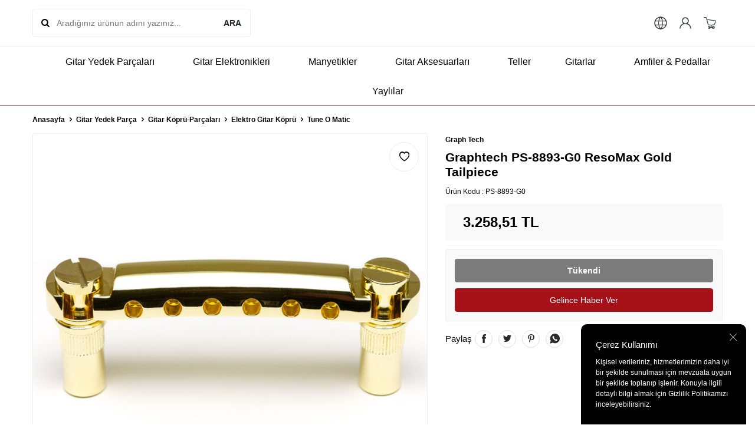

--- FILE ---
content_type: text/html; charset=UTF-8
request_url: https://www.gitarparca.com/graphtech-ps-8893-g0-resomax-gold-tailiece
body_size: 30304
content:
<!DOCTYPE html>
<html lang="tr-TR" >
<head>
<meta charset="utf-8" />
<title>Graphtech PS-8893-G0 ResoMax Gold Tailpiece - gitarparca.com</title>
<meta name="description" content="Graphtech PS-8893-G0 ResoMax Gold Tailpiece ürününü gitarparca.com adresimizden satın alabilirsiniz. Tune O Matic ürünlerini incelemek için sayfamızı ziyaret edebilirsiniz." />
<meta name="copyright" content="T-Soft E-Ticaret Sistemleri" />
<script>window['PRODUCT_DATA'] = [];</script>
<meta name="robots" content="index,follow" /><link rel="canonical" href="https://www.gitarparca.com/graphtech-ps-8893-g0-resomax-gold-tailiece" /><meta property="og:image" content="https://www.gitarparca.com/graph-tech-graphtech-ps-8893-g0-resomax-gold-tailiece-tune-o-matic-8375-27-O.jpg"/>
                <meta property="og:image:width" content="300" />
                <meta property="og:image:height" content="300" />
                <meta property="og:type" content="product" />
                <meta property="og:title" content="Graphtech PS-8893-G0 ResoMax Gold Tailpiece - gitarparca.com" />
                <meta property="og:description" content="Graphtech PS-8893-G0 ResoMax Gold Tailpiece ürününü gitarparca.com adresimizden satın alabilirsiniz. Tune O Matic ürünlerini incelemek için sayfamızı ziyaret edebilirsiniz." />
                <meta property="product:availability" content="out of stock" />
                <meta property="og:url" content="https://www.gitarparca.com/graphtech-ps-8893-g0-resomax-gold-tailiece" />
                <meta property="og:site_name" content="https://www.gitarparca.com/" />
                <meta name="twitter:card" content="summary" />
                <meta name="twitter:title" content="Graphtech PS-8893-G0 ResoMax Gold Tailpiece - gitarparca.com" />
                <meta name="twitter:description" content="Graphtech PS-8893-G0 ResoMax Gold Tailpiece ürününü gitarparca.com adresimizden satın alabilirsiniz. Tune O Matic ürünlerini incelemek için sayfamızı ziyaret edebilirsiniz." />
                <meta name="twitter:image" content="https://www.gitarparca.com/graph-tech-graphtech-ps-8893-g0-resomax-gold-tailiece-tune-o-matic-8375-27-O.jpg" />
            <script>
                const E_EXPORT_ACTIVE = 0;
                const CART_DROPDOWN_LIST = false;
                const ENDPOINT_PREFIX = '';
                const ENDPOINT_ALLOWED_KEYS = [];
                const SETTINGS = {"KVKK_REQUIRED":1,"NEGATIVE_STOCK":"0","DYNAMIC_LOADING_SHOW_BUTTON":1,"IS_COMMENT_RATE_ACTIVE":1};
                try {
                    var PAGE_TYPE = 'product';
                    var PAGE_ID = 3;
                    var ON_PAGE_READY = [];
                    var THEME_VERSION = 'v5';
                    var THEME_FOLDER = 'v5-k-gitarparca';
                    var MEMBER_INFO = {"ID":0,"CODE":"","FIRST_NAME":"","BIRTH_DATE":"","GENDER":"","LAST_NAME":"","MAIL":"","MAIL_HASH":"","PHONE":"","PHONE_HASH":"","PHONE_HASH_SHA":"","GROUP":0,"TRANSACTION_COUNT":0,"REPRESENTATIVE":"","KVKK":-1,"COUNTRY":"TR","E_COUNTRY":""};
                    var IS_VENDOR = 0;
                    var MOBILE_ACTIVE = false;
                    var CART_COUNT = '0';
                    var CART_TOTAL = '0,00';
                    var SESS_ID = '9f77bcccd39ebd69ade831eea87c2cf1';
                    var LANGUAGE = 'tr';
                    var CURRENCY = 'TL';
                    var SEP_DEC = ',';
                    var SEP_THO = '.';
                    var DECIMAL_LENGTH = 2;  
                    var SERVICE_INFO = null;
                    var CART_CSRF_TOKEN = '2310880510d2f7b3be721c2f1e790ed24d3ad1378afd13ff4ac03d8f9db78e01';
                    var CSRF_TOKEN = 'g8OzbhbinhzgHrYr5DNGAK2J8HHu4ecfU6xUEusOCjo=';
                    
                }
                catch(err) { }
            </script>
            <!--cache--><link rel="preload" as="font" href="/theme/v5/css/fonts/tsoft-icon.woff2?v=1" type="font/woff2" crossorigin>
<link rel="preconnect" href="https://fonts.gstatic.com" crossorigin>
<link rel="preload" as="style" href=""https:\/\/fonts.googleapis.com\/css2?family=Mulish:wght@300&family=Mulish&family=Mulish:wght@500&family=Mulish:wght@600&family=Mulish:wght@700&display=swap"">
<link rel="stylesheet" href=""https:\/\/fonts.googleapis.com\/css2?family=Mulish:wght@300&family=Mulish&family=Mulish:wght@500&family=Mulish:wght@600&family=Mulish:wght@700&display=swap"" media="print" onload="this.media='all'">
<noscript>
<link rel="stylesheet" href=""https:\/\/fonts.googleapis.com\/css2?family=Mulish:wght@300&family=Mulish&family=Mulish:wght@500&family=Mulish:wght@600&family=Mulish:wght@700&display=swap"">
</noscript>
<style>
"\"\\\"\\\"\""
</style>
<link type="text/css" rel="stylesheet" href="/theme/v5/css/tsoft-icon.css?v=1768398149">
<link type="text/css" rel="stylesheet" href="/theme/v5/css/nouislider.min.css?v=1768398149">
<link type="text/css" rel="stylesheet" href="/theme/v5/css/lightgallery.min.css?v=1768398149">
<link type="text/css" rel="stylesheet" href="/theme/v5/css/swiper.min.css?v=1768398149">
<link type="text/css" rel="stylesheet" href="/theme/v5/css/flatpickr.min.css?v=1768398149">
<link type="text/css" rel="stylesheet" href="/theme/v5/css/skeleton.css?v=1768398149">
<link type="text/css" rel="stylesheet" href="/srv/compressed/load/v5/css/tr/3/0.css?v=1768398149&isTablet=0&isMobile=0&userType=Ziyaretci">
<link rel="shortcut icon" href="//www.gitarparca.com/Data/EditorFiles/group-24~.png">
<meta name="viewport" content="width=device-width, initial-scale=1">
<script>
if (navigator.userAgent.indexOf('iPhone') > -1 || PAGE_ID == 91) {
document.querySelector("[name=viewport]").setAttribute('content', 'width=device-width, initial-scale=1, maximum-scale=1');
}
</script>
<script src="/theme/v5/js/callbacks.js?v=1768398149"></script>
<script src="/js/tsoftapps/v5/header.js?v=1768398149"></script>
<meta name="google-site-verification" content="RZ4Nl4u7nye_U3UyxYog-EXEJi7VQMVb5o-_5QUHrgk" />
<meta name="google-site-verification" content="neYGtsj2YZvexao3mHm_Aldxhlj8lsNst10h4zcamE8" />
<meta name="google-site-verification" content="5AMbqCSCUgRS_wgw3ozVuqZon5R7c68NKsknBYlzUm8" />
<meta name="p:domain_verify" content="50cf04daa2d0f863a937d944f31053ff"/>
<!-- Google Tag Manager -->
<script>
(function(w,d,s,l,i){w[l]=w[l]||[];w[l].push({'gtm.start':
new Date().getTime(),event:'gtm.js'});
var f=d.getElementsByTagName(s)[0],
j=d.createElement(s),dl=l!='dataLayer'?'&l='+l:'';j.async=true;j.src=
'https://www.googletagmanager.com/gtm.js?id='+i+dl;f.parentNode.insertBefore(j,f);
})(window,document,'script','dataLayer','GTM-TBJ7NBD3');
</script>
<!-- End Google Tag Manager -->
<!-- Facebook Pixel Code -->
<script>
!function(f,b,e,v,n,t,s)
{if(f.fbq)return;n=f.fbq=function(){n.callMethod?
n.callMethod.apply(n,arguments):n.queue.push(arguments)};
if(!f._fbq)f._fbq=n;n.push=n;n.loaded=!0;n.version='2.0';n.agent='pltsoft';
n.queue=[];t=b.createElement(e);t.async=!0;
t.src=v;s=b.getElementsByTagName(e)[0];
s.parentNode.insertBefore(t,s)}(window, document,'script',
'https://connect.facebook.net/en_US/fbevents.js');
fbq('init', '499451520652196');
fbq('track', 'PageView');
</script>
<noscript><img height="1" width="1" style="display:none"
src="https://www.facebook.com/tr?id=499451520652196&ev=PageView&noscript=1"
/></noscript>
<!-- End Facebook Pixel Code --><meta name="facebook-domain-verification" content="bfjlgqegfxj8o54wyqqc3xu5gsucig" /><script>
if(typeof window.FB_EVENT_ID == 'undefined'){
window.FB_EVENT_ID = "fb_" + new Date().getTime();
}
</script><!-- T-Soft Apps - v5 Google GTAG - Tracking Code Start -->
<script>
var GOOGLE_APP_HEAD = {
GA4_TRACKING_ID: '',
params: {
GA4_TRACKING_ID: '',
GTAG_TRACKING_ID: '',
},
run: () => {
for (const [key, value] of Object.entries(GOOGLE_APP_HEAD.params)) {
GOOGLE_APP_HEAD.params[key] = value === '{{' + key + '}}' || value === '' ? '' : value;
}
let script = document.createElement('script');
script.src = 'https://www.googletagmanager.com/gtag/js?id=' + (GOOGLE_APP_HEAD.params.GA4_TRACKING_ID || GOOGLE_APP_HEAD.params.GTAG_TRACKING_ID);
script.async = true;
document.head.appendChild(script);
}
}
GOOGLE_APP_HEAD.run();
function gtag() {
dataLayer.push(arguments);
}
</script>
<!-- T-Soft Apps - v5 Google GTAG - Tracking Code End -->
</head>
<body>
<!-- Google Tag Manager (noscript) -->
<noscript>
<iframe src="https://www.googletagmanager.com/ns.html?id=GTM-TBJ7NBD3"
height="0" width="0" style="display:none;visibility:hidden"></iframe></noscript>
<!-- End Google Tag Manager (noscript) -->
<input type="hidden" id="cookie-law" value="1"><div class="w-100 d-flex flex-wrap ">
<div class=" col-12 col-sm-12 col-md-12 col-lg-12 col-xl-12 col-xxl-12 column-235  "><div class="row">
<div id="relation|273" data-id="273" class="relArea col-12 v5-k-gitarparca  folder-header tpl-default "><div class="row">
<header class="container-fluid mb-1">
<div class="row">
<div id="header-middle" class="w-100 bg-white position-relative">
<div class="header-middle-sticky" data-toggle="sticky" data-parent="#header-middle" data-direction="true" >
<div id="header-main" class="w-100 bg-white py-2 py-md-1 border-bottom">
<div class="container">
<div class="row align-items-center">
<div class="col-auto d-lg-none">
<a href="#mobile-menu-273" data-toggle="drawer" class="bg-primary text-white border-round d-flex align-items-center justify-content-center header-mobile-menu-btn">
<i class="ti-menu"></i>
</a>
</div>
<div id="header-search" class="col-12 col-lg-4 order-2 order-lg-0 mt-1 mt-lg-0">
<form action="/arama" method="get" autocomplete="off" id="search" class="w-100 position-relative ti-search">
<input id="live-search" type="search" name="q" placeholder="Aradığınız ürünün adını yazınız..." class="form-control form-control-md no-cancel" data-search="live-search" v-model="searchVal" data-licence="1">
<button type="submit" class="btn fw-semibold" id="live-search-btn">ARA</button>
<div class="p-1 pb-0 bg-white border border-round search-form-list" id="dynamic-search-273" v-if="searchVal.length > 0 && data != ''" v-cloak>
<div class="row dynamic-search">
<div class="col-12 col-sm dynamic-search-item mb-1" v-if="data.products.length > 0">
<div class="block-title border-bottom border-light">Ürünler</div>
<ul>
<li v-for="P in data.products">
<a :href="'/' + P.url">
<span class="search-image" v-if="P.image"><img :src="P.image" :alt="P.title"></span>
<span v-html="P.title"></span>
</a>
</li>
</ul>
</div>
<div class="col-12 col-sm dynamic-search-item mb-1" v-if="data.categories.length > 0">
<div class="block-title border-bottom border-light">Kategoriler</div>
<ul>
<li v-for="C in data.categories">
<a :href="'/' + C.url">
<span class="search-image" v-if="C.image"><img :src="C.image" :alt="C.title"></span>
<span v-html="C.title"></span>
</a>
</li>
</ul>
</div>
<div class="col-12 col-sm dynamic-search-item mb-1" v-if="data.brands.length > 0">
<div class="block-title border-bottom border-light">Markalar</div>
<ul>
<li v-for="B in data.brands">
<a :href="'/' + B.url">
<span class="search-image" v-if="B.image"><img :src="B.image" :alt="B.title"></span>
<span v-html="B.title"></span>
</a>
</li>
</ul>
</div>
<div class="col-12 col-sm dynamic-search-item" v-if="data.combines.length > 0">
<div class="block-title border-bottom border-light">Kombinler</div>
<ul>
<li v-for="C in data.combines">
<a :href="'/' + C.url">
<span class="search-image" v-if="C.image"><img :src="C.image" :alt="C.title"></span>
<span v-html="C.title"></span>
</a>
</li>
</ul>
</div>
<div class="dynamic-search-item px-1 mb-1" v-if="data.products.length < 1 && data.categories.length < 1 && data.brands.length < 1 && data.combines.length < 1">
Sonuç bulunamadı.
</div>
</div>
</div>
</form>
</div>
<div class="col-4 col-lg-4 d-flex justify-content-center">
<a href="https://www.gitarparca.com/" class="d-flex align-items-center" id="logo"><img src="https://www.gitarparca.com/Data/EditorFiles//4-1746522884.png" alt="Site Logo" /></a>
</div>
<div class="col-auto ml-auto">
<div class="row align-items-center">
<div class="col-auto px-0">
<div class="dropdown">
<a id="language-currency-btn-273" href="#" class="fw-medium d-flex align-items-center language-currency p-10px" data-toggle="dropdown">
<i class="ti-globe"></i>
</a>
<div class="dropdown-menu border border-primary border-round">
<div class="p-2 d-flex flex-wrap gap-1 border-bottom border-light">
<a href="javascript:void(0)" class="w-100 d-flex align-items-center active fw-semibold" data-language="tr" data-toggle="language">
<img class="language-img border-circle mr-1" src="/lang/tr/tr.webp" alt="Türkçe" width="16" height="16">
Türkçe
<i class="ti-check ml-auto"></i> </a>
<a href="javascript:void(0)" class="w-100 d-flex align-items-center " data-language="en" data-toggle="language">
<img class="language-img border-circle mr-1" src="/lang/en/en.webp" alt="English" width="16" height="16">
English
</a>
</div>
<div class="p-2 d-flex flex-wrap gap-1">
<a href="javascript:void(0)" class="w-100 d-flex align-items-center active fw-semibold" data-currency="TL" data-toggle="currency">
TL <i class="ti-check ml-auto"></i> </a>
<a href="javascript:void(0)" class="w-100 d-flex align-items-center " data-currency="USD" data-toggle="currency">
USD </a>
<a href="javascript:void(0)" class="w-100 d-flex align-items-center " data-currency="EUR" data-toggle="currency">
EUR </a>
</div>
</div>
</div>
</div>
<div class="col-auto px-0">
<a href="#header-member-panel-273" data-toggle="drawer" class="d-flex align-items-center justify-content-center fw-medium ease hm-link" id="header-account">
<i class="ti-user"></i>
</a>
</div>
<div class="col-auto pl-0">
<a href="#header-cart-panel-273" data-toggle="drawer" class="text-primary d-flex align-items-center justify-content-center fw-medium ease position-relative hm-link" id="header-cart-btn">
<i class="ti-basket-outline"></i>
</a>
</div>
</div>
</div>
</div>
</div>
</div>
<nav id="header-menu" class="w-100 bg-white border-bottom border-primary position-relative d-none d-lg-block">
<div class="container-fluid">
<ul class="w-100 d-flex justify-content-center flex-wrap menu menu-273">
<li class="d-flex align-items-center">
<a id="menu-37" href="https://www.gitarparca.com/gitar-parca-ve-modelleri" target="" class="d-flex align-items-center text-body border-round px-1 fw-medium ease " title="Gitar Yedek Parçaları">
<img class="flex-shrink-0" src="https://www.gitarparca.com/Data/img/category/0/tr_img_1_10.svg" width="270" height="270" alt="Gitar Yedek Parçaları"> Gitar Yedek Parçaları
</a>
<div class="w-100 bg-light position-absolute py-2 sub-menu fade-in">
<div class="container">
<div class="row">
<!-- <div class="col-12">
<div class="sub-left">
<div class=" d-inline-block mb-2">
<div class="sub-menu-title d-flex ">
<a id="sub-menu-title-30" href="https://www.gitarparca.com/gitar-burgulari-fiyatlari" target="" class="d-flex align-items-center text-primary fw-semibold ease " title="Akort Burguları">
<img class="flex-shrink-0 mr-1" src="https://www.gitarparca.com/Data/img/category/0/tr_img_1_30.svg" width="270" height="270" alt="Akort Burguları"> Akort Burguları
</a>
</div>
</div>
<div class=" d-inline-block mb-2">
<div class="sub-menu-title d-flex ">
<a id="sub-menu-title-310" href="https://www.gitarparca.com/gitar-kopru-ve-ekipmanlari" target="" class="d-flex align-items-center text-primary fw-semibold ease " title="Gitar Köprü-Parçaları">
Gitar Köprü-Parçaları
</a>
</div>
</div>
<div class=" d-inline-block mb-2">
<div class="sub-menu-title d-flex ">
<a id="sub-menu-title-291" href="https://www.gitarparca.com/gitar-sap-parcalari" target="" class="d-flex align-items-center text-primary fw-semibold ease " title="Gitar Sapı ve Parçaları">
Gitar Sapı ve Parçaları
</a>
</div>
</div>
<div class=" d-inline-block mb-2">
<div class="sub-menu-title d-flex ">
<a id="sub-menu-title-104" href="https://www.gitarparca.com/strat-tele-jazz-bass-pickguardlari" target="" class="d-flex align-items-center text-primary fw-semibold ease " title="Gitar Pickguardları">
Gitar Pickguardları
</a>
</div>
</div>
<div class=" d-inline-block mb-2">
<div class="sub-menu-title d-flex ">
<a id="sub-menu-title-755" href="https://www.gitarparca.com/fender-tele-strat-gitar-govdeleri" target="" class="d-flex align-items-center text-primary fw-semibold ease " title="Gitar Gövdeleri">
Gitar Gövdeleri
</a>
</div>
</div>
</div>
</div>
-->
<div class="col-3">
<a id="menu-30273" href="https://www.gitarparca.com/gitar-burgulari-fiyatlari" target="" class="fw-regular menu-title d-inline-flex align-items-center menu-second-title " title="Akort Burguları">Akort Burguları</a>
</div>
<div class="col-3">
<a id="menu-310273" href="https://www.gitarparca.com/gitar-kopru-ve-ekipmanlari" target="" class="fw-regular menu-title d-inline-flex align-items-center menu-second-title " title="Gitar Köprü-Parçaları">Gitar Köprü-Parçaları</a>
</div>
<div class="col-3">
<a id="menu-291273" href="https://www.gitarparca.com/gitar-sap-parcalari" target="" class="fw-regular menu-title d-inline-flex align-items-center menu-second-title " title="Gitar Sapı ve Parçaları">Gitar Sapı ve Parçaları</a>
</div>
<div class="col-3">
<a id="menu-104273" href="https://www.gitarparca.com/strat-tele-jazz-bass-pickguardlari" target="" class="fw-regular menu-title d-inline-flex align-items-center menu-second-title " title="Gitar Pickguardları">Gitar Pickguardları</a>
</div>
<div class="col-3">
<a id="menu-755273" href="https://www.gitarparca.com/fender-tele-strat-gitar-govdeleri" target="" class="fw-regular menu-title d-inline-flex align-items-center menu-second-title " title="Gitar Gövdeleri">Gitar Gövdeleri</a>
</div>
</div>
</div>
</div>
</li>
<li class="d-flex align-items-center">
<a id="menu-38" href="https://www.gitarparca.com/gitar-elektronikleri" target="" class="d-flex align-items-center text-body border-round px-1 fw-medium ease " title="Gitar Elektronikleri">
<img class="flex-shrink-0" src="https://www.gitarparca.com/Data/img/menu_item/8/tr_img_1_38.jpg" width="270" height="270" alt="Gitar Elektronikleri"> Gitar Elektronikleri
</a>
<div class="w-100 bg-light position-absolute py-2 sub-menu fade-in">
<div class="container">
<div class="row">
<!-- <div class="col-12">
<div class="sub-left">
<div class=" d-inline-block mb-2">
<div class="sub-menu-title d-flex ">
<a id="sub-menu-title-98" href="https://www.gitarparca.com/gitar-mono-jacklari" target="" class="d-flex align-items-center text-primary fw-semibold ease " title="Jacklar">
Jacklar
</a>
</div>
</div>
<div class=" d-inline-block mb-2">
<div class="sub-menu-title d-flex ">
<a id="sub-menu-title-97" href="https://www.gitarparca.com/gitar-potanslari" target="" class="d-flex align-items-center text-primary fw-semibold ease " title="Potanslar">
Potanslar
</a>
</div>
</div>
<div class=" d-inline-block mb-2">
<div class="sub-menu-title d-flex ">
<a id="sub-menu-title-761" href="https://www.gitarparca.com/potans-ve-switch-sapkalari" target="" class="d-flex align-items-center text-primary fw-semibold ease " title="Potans Düğmeleri">
Potans Düğmeleri
</a>
</div>
</div>
<div class=" d-inline-block mb-2">
<div class="sub-menu-title d-flex ">
<a id="sub-menu-title-94" href="https://www.gitarparca.com/switchler" target="" class="d-flex align-items-center text-primary fw-semibold ease " title="Switchler">
Switchler
</a>
</div>
</div>
<div class=" d-inline-block mb-2">
<div class="sub-menu-title d-flex ">
<a id="sub-menu-title-96" href="https://www.gitarparca.com/ekolayzer-preamp" target="" class="d-flex align-items-center text-primary fw-semibold ease " title="Ekolayzer ">
Ekolayzer
</a>
</div>
</div>
<div class=" d-inline-block mb-2">
<div class="sub-menu-title d-flex ">
<a id="sub-menu-title-250" href="https://www.gitarparca.com/pil-kutulari" target="" class="d-flex align-items-center text-primary fw-semibold ease " title="Pil Kutuları">
Pil Kutuları
</a>
</div>
</div>
</div>
</div>
-->
<div class="col-3">
<a id="menu-98273" href="https://www.gitarparca.com/gitar-mono-jacklari" target="" class="fw-regular menu-title d-inline-flex align-items-center menu-second-title " title="Jacklar">Jacklar</a>
</div>
<div class="col-3">
<a id="menu-97273" href="https://www.gitarparca.com/gitar-potanslari" target="" class="fw-regular menu-title d-inline-flex align-items-center menu-second-title " title="Potanslar">Potanslar</a>
</div>
<div class="col-3">
<a id="menu-761273" href="https://www.gitarparca.com/potans-ve-switch-sapkalari" target="" class="fw-regular menu-title d-inline-flex align-items-center menu-second-title " title="Potans Düğmeleri">Potans Düğmeleri</a>
</div>
<div class="col-3">
<a id="menu-94273" href="https://www.gitarparca.com/switchler" target="" class="fw-regular menu-title d-inline-flex align-items-center menu-second-title " title="Switchler">Switchler</a>
</div>
<div class="col-3">
<a id="menu-96273" href="https://www.gitarparca.com/ekolayzer-preamp" target="" class="fw-regular menu-title d-inline-flex align-items-center menu-second-title " title="Ekolayzer ">Ekolayzer </a>
</div>
<div class="col-3">
<a id="menu-250273" href="https://www.gitarparca.com/pil-kutulari" target="" class="fw-regular menu-title d-inline-flex align-items-center menu-second-title " title="Pil Kutuları">Pil Kutuları</a>
</div>
</div>
</div>
</div>
</li>
<li class="d-flex align-items-center">
<a id="menu-44" href="https://www.gitarparca.com/dimarzio-gitar-manyetikleri" target="" class="d-flex align-items-center text-body border-round px-1 fw-medium ease " title="Manyetikler">
<img class="flex-shrink-0" src="https://www.gitarparca.com/Data/img/category/0/tr_img_1_580.jpg" width="270" height="270" alt="Manyetikler"> Manyetikler
</a>
<div class="w-100 bg-light position-absolute py-2 sub-menu fade-in">
<div class="container">
<div class="row">
<!-- <div class="col-12">
<div class="sub-left">
<div class=" d-inline-block mb-2">
<div class="sub-menu-title d-flex ">
<a id="sub-menu-title-335" href="https://www.gitarparca.com/akustik-gitar-manyetik" target="" class="d-flex align-items-center text-primary fw-semibold ease " title="Akustik Gitar Manyetikleri">
Akustik Gitar Manyetikleri
</a>
</div>
</div>
<div class=" d-inline-block mb-2">
<div class="sub-menu-title d-flex ">
<a id="sub-menu-title-336" href="https://www.gitarparca.com/bas-gitar-manyetik-urunleri" target="" class="d-flex align-items-center text-primary fw-semibold ease " title="Bas Gitar Manyetikleri">
Bas Gitar Manyetikleri
</a>
</div>
</div>
<div class=" d-inline-block mb-2">
<div class="sub-menu-title d-flex ">
<a id="sub-menu-title-337" href="https://www.gitarparca.com/elektro-gitar-manyetikleri" target="" class="d-flex align-items-center text-primary fw-semibold ease " title="Elektro Gitar Manyetikleri">
Elektro Gitar Manyetikleri
</a>
</div>
</div>
<div class=" d-inline-block mb-2">
<div class="sub-menu-title d-flex ">
<a id="sub-menu-title-339" href="https://www.gitarparca.com/klasik-gitar-manyetik" target="" class="d-flex align-items-center text-primary fw-semibold ease " title="Klasik Gitar Manyetikleri">
Klasik Gitar Manyetikleri
</a>
</div>
</div>
<div class=" d-inline-block mb-2">
<div class="sub-menu-title d-flex ">
<a id="sub-menu-title-729" href="https://www.gitarparca.com/baglama-saz-manyetikleri" target="" class="d-flex align-items-center text-primary fw-semibold ease " title="Bağlama Manyetikleri">
Bağlama Manyetikleri
</a>
</div>
</div>
<div class=" d-inline-block mb-2">
<div class="sub-menu-title d-flex ">
<a id="sub-menu-title-344" href="https://www.gitarparca.com/mandolin-manyetik" target="" class="d-flex align-items-center text-primary fw-semibold ease " title="Buzuki Manyetikleri">
Buzuki Manyetikleri
</a>
</div>
</div>
<div class=" d-inline-block mb-2">
<div class="sub-menu-title d-flex mb-1">
<a id="sub-menu-title-465" href="https://www.gitarparca.com/manyetik-vida" target="" class="d-flex align-items-center text-primary fw-semibold ease " title="Manyetik Vidaları">
Manyetik Vidaları
</a>
</div>
<div class="child-menu">
<ul class="d-flex flex-wrap">
<li class="w-100">
<a id="child-menu-title-807" href="https://www.gitarparca.com/kumas-manyetik-kablo" target="" class="d-flex align-items-center ease " title="Manyetik Kabloları">Manyetik Kabloları</a>
</li>
<li class="w-100">
<a id="child-menu-title-303" href="https://www.gitarparca.com/manyetik-parcalari" target="" class="d-flex align-items-center ease " title="Manyetik Parçaları">Manyetik Parçaları</a>
</li>
</ul>
</div>
</div>
<div class=" d-inline-block mb-2">
<div class="sub-menu-title d-flex ">
<a id="sub-menu-title-348" href="https://www.gitarparca.com/gitar-manyetik-kapaklari" target="" class="d-flex align-items-center text-primary fw-semibold ease " title="Kapak ve Çerçeve">
Kapak ve Çerçeve
</a>
</div>
</div>
<div class=" d-inline-block mb-2">
<div class="sub-menu-title d-flex ">
<a id="sub-menu-title-345" href="https://www.gitarparca.com/turk-muzigi-manyetikleri" target="" class="d-flex align-items-center text-primary fw-semibold ease " title="Türk Müziği Manyetikleri ">
Türk Müziği Manyetikleri
</a>
</div>
</div>
</div>
</div>
-->
<div class="col-3">
<a id="menu-335273" href="https://www.gitarparca.com/akustik-gitar-manyetik" target="" class="fw-regular menu-title d-inline-flex align-items-center menu-second-title " title="Akustik Gitar Manyetikleri">Akustik Gitar Manyetikleri</a>
</div>
<div class="col-3">
<a id="menu-336273" href="https://www.gitarparca.com/bas-gitar-manyetik-urunleri" target="" class="fw-regular menu-title d-inline-flex align-items-center menu-second-title " title="Bas Gitar Manyetikleri">Bas Gitar Manyetikleri</a>
</div>
<div class="col-3">
<a id="menu-337273" href="https://www.gitarparca.com/elektro-gitar-manyetikleri" target="" class="fw-regular menu-title d-inline-flex align-items-center menu-second-title " title="Elektro Gitar Manyetikleri">Elektro Gitar Manyetikleri</a>
</div>
<div class="col-3">
<a id="menu-339273" href="https://www.gitarparca.com/klasik-gitar-manyetik" target="" class="fw-regular menu-title d-inline-flex align-items-center menu-second-title " title="Klasik Gitar Manyetikleri">Klasik Gitar Manyetikleri</a>
</div>
<div class="col-3">
<a id="menu-729273" href="https://www.gitarparca.com/baglama-saz-manyetikleri" target="" class="fw-regular menu-title d-inline-flex align-items-center menu-second-title " title="Bağlama Manyetikleri">Bağlama Manyetikleri</a>
</div>
<div class="col-3">
<a id="menu-344273" href="https://www.gitarparca.com/mandolin-manyetik" target="" class="fw-regular menu-title d-inline-flex align-items-center menu-second-title " title="Buzuki Manyetikleri">Buzuki Manyetikleri</a>
</div>
<div class="col-3">
<a id="menu-465273" href="https://www.gitarparca.com/manyetik-vida" target="" class="fw-regular menu-title d-inline-flex align-items-center menu-second-title " title="Manyetik Vidaları">Manyetik Vidaları</a>
<ul class="clearfix mb-1">
<li class="w-100">
<a id="menu-807273" href="https://www.gitarparca.com/kumas-manyetik-kablo" target="" class="d-inline-flex align-items-center menu-third-title " title="Manyetik Kabloları">
Manyetik Kabloları
</a>
</li>
<li class="w-100">
<a id="menu-303273" href="https://www.gitarparca.com/manyetik-parcalari" target="" class="d-inline-flex align-items-center menu-third-title " title="Manyetik Parçaları">
Manyetik Parçaları
</a>
</li>
</ul>
</div>
<div class="col-3">
<a id="menu-348273" href="https://www.gitarparca.com/gitar-manyetik-kapaklari" target="" class="fw-regular menu-title d-inline-flex align-items-center menu-second-title " title="Kapak ve Çerçeve">Kapak ve Çerçeve</a>
</div>
<div class="col-3">
<a id="menu-345273" href="https://www.gitarparca.com/turk-muzigi-manyetikleri" target="" class="fw-regular menu-title d-inline-flex align-items-center menu-second-title " title="Türk Müziği Manyetikleri ">Türk Müziği Manyetikleri </a>
</div>
</div>
</div>
</div>
</li>
<li class="d-flex align-items-center">
<a id="menu-42" href="https://www.gitarparca.com/gitar-aksesuar-cesitleri" target="" class="d-flex align-items-center text-body border-round px-1 fw-medium ease " title="Gitar Aksesuarları">
<img class="flex-shrink-0" src="https://www.gitarparca.com/Data/img/category/3/tr_img_1_13.jpg" width="767" height="767" alt="Gitar Aksesuarları"> Gitar Aksesuarları
</a>
<div class="w-100 bg-light position-absolute py-2 sub-menu fade-in">
<div class="container">
<div class="row">
<!-- <div class="col-12">
<div class="sub-left">
<div class=" d-inline-block mb-2">
<div class="sub-menu-title d-flex ">
<a id="sub-menu-title-745" href="https://www.gitarparca.com/gitar-sehpa-ve-standlar" target="" class="d-flex align-items-center text-primary fw-semibold ease " title="Gitar Standları">
Gitar Standları
</a>
</div>
</div>
<div class=" d-inline-block mb-2">
<div class="sub-menu-title d-flex ">
<a id="sub-menu-title-53" href="https://www.gitarparca.com/gitar-askilari" target="" class="d-flex align-items-center text-primary fw-semibold ease " title="Gitar Askısı">
Gitar Askısı
</a>
</div>
</div>
<div class=" d-inline-block mb-2">
<div class="sub-menu-title d-flex ">
<a id="sub-menu-title-746" href="https://www.gitarparca.com/gitar-ayak-sehpalari" target="" class="d-flex align-items-center text-primary fw-semibold ease " title="Gitar Ayaklığı">
Gitar Ayaklığı
</a>
</div>
</div>
<div class=" d-inline-block mb-2">
<div class="sub-menu-title d-flex ">
<a id="sub-menu-title-750" href="https://www.gitarparca.com/gitar-duvar-askilari-sehpalari" target="" class="d-flex align-items-center text-primary fw-semibold ease " title="Gitar Duvar Askılığı">
Gitar Duvar Askılığı
</a>
</div>
</div>
<div class=" d-inline-block mb-2">
<div class="sub-menu-title d-flex ">
<a id="sub-menu-title-161" href="https://www.gitarparca.com/straplock-aski-pimleri" target="" class="d-flex align-items-center text-primary fw-semibold ease " title="Askı Pimi/Straplock">
Askı Pimi/Straplock
</a>
</div>
</div>
<div class=" d-inline-block mb-2">
<div class="sub-menu-title d-flex ">
<a id="sub-menu-title-385" href="https://www.gitarparca.com/elektro-gitar-pena" target="" class="d-flex align-items-center text-primary fw-semibold ease " title="Gitar Penaları">
Gitar Penaları
</a>
</div>
</div>
<div class=" d-inline-block mb-2">
<div class="sub-menu-title d-flex ">
<a id="sub-menu-title-151" href="https://www.gitarparca.com/tuner-akort-aletleri" target="" class="d-flex align-items-center text-primary fw-semibold ease " title="Akort Aleti ve Metronom">
Akort Aleti ve Metronom
</a>
</div>
</div>
<div class=" d-inline-block mb-2">
<div class="sub-menu-title d-flex ">
<a id="sub-menu-title-107" href="https://www.gitarparca.com/gitar-kiliflari" target="" class="d-flex align-items-center text-primary fw-semibold ease " title="Gitar Çantaları">
Gitar Çantaları
</a>
</div>
</div>
<div class=" d-inline-block mb-2">
<div class="sub-menu-title d-flex ">
<a id="sub-menu-title-170" href="https://www.gitarparca.com/gitar-fretwrap" target="" class="d-flex align-items-center text-primary fw-semibold ease " title="Fretwrap">
Fretwrap
</a>
</div>
</div>
<div class=" d-inline-block mb-2">
<div class="sub-menu-title d-flex ">
<a id="sub-menu-title-379" href="https://www.gitarparca.com/gitar-kapo" target="" class="d-flex align-items-center text-primary fw-semibold ease " title="Kapo">
Kapo
</a>
</div>
</div>
<div class=" d-inline-block mb-2">
<div class="sub-menu-title d-flex ">
<a id="sub-menu-title-171" href="https://www.gitarparca.com/gitar-tel-sarici" target="" class="d-flex align-items-center text-primary fw-semibold ease " title="Tel Sarıcı">
Tel Sarıcı
</a>
</div>
</div>
<div class=" d-inline-block mb-2">
<div class="sub-menu-title d-flex ">
<a id="sub-menu-title-56" href="https://www.gitarparca.com/feedback-kapaklari" target="" class="d-flex align-items-center text-primary fw-semibold ease " title="FeedBack Kapağı">
FeedBack Kapağı
</a>
</div>
</div>
<div class=" d-inline-block mb-2">
<div class="sub-menu-title d-flex ">
<a id="sub-menu-title-274" href="https://www.gitarparca.com/mikrofon" target="" class="d-flex align-items-center text-primary fw-semibold ease " title="Mikrofon">
Mikrofon
</a>
</div>
</div>
<div class=" d-inline-block mb-2">
<div class="sub-menu-title d-flex ">
<a id="sub-menu-title-757" href="https://www.gitarparca.com/fender-kulak-tikaci" target="" class="d-flex align-items-center text-primary fw-semibold ease " title="Kulak Tıkacı">
Kulak Tıkacı
</a>
</div>
</div>
<div class=" d-inline-block mb-2">
<div class="sub-menu-title d-flex ">
<a id="sub-menu-title-57" href="https://www.gitarparca.com/gitar-slide" target="" class="d-flex align-items-center text-primary fw-semibold ease " title="Slide">
Slide
</a>
</div>
</div>
<div class=" d-inline-block mb-2">
<div class="sub-menu-title d-flex ">
<a id="sub-menu-title-751" href="https://www.gitarparca.com/nota-sehpalari" target="" class="d-flex align-items-center text-primary fw-semibold ease " title="Nota Sehpaları">
Nota Sehpaları
</a>
</div>
</div>
<div class=" d-inline-block mb-2">
<div class="sub-menu-title d-flex ">
<a id="sub-menu-title-384" href="https://www.gitarparca.com/parmak-guclendirici-egzersizler" target="" class="d-flex align-items-center text-primary fw-semibold ease " title="Parmak Güçlendirici">
Parmak Güçlendirici
</a>
</div>
</div>
<div class=" d-inline-block mb-2">
<div class="sub-menu-title d-flex ">
<a id="sub-menu-title-58" href="https://www.gitarparca.com/gitar-temizlik-bakim-tamir-urunleri" target="" class="d-flex align-items-center text-primary fw-semibold ease " title="Bakım ve Tamir">
Bakım ve Tamir
</a>
</div>
</div>
<div class=" d-inline-block mb-2">
<div class="sub-menu-title d-flex ">
<a id="sub-menu-title-789" href="https://www.gitarparca.com/muzisyen-hediyeleri" target="" class="d-flex align-items-center text-primary fw-semibold ease " title="Hediyelik">
Hediyelik
</a>
</div>
</div>
<div class=" d-inline-block mb-2">
<div class="sub-menu-title d-flex mb-1">
<a id="sub-menu-title-121" href="https://www.gitarparca.com/enstruman-kablolari" target="" class="d-flex align-items-center text-primary fw-semibold ease " title="Kablolar">
Kablolar
</a>
</div>
<div class="child-menu">
<ul class="d-flex flex-wrap">
<li class="w-100">
<a id="child-menu-title-610" href="https://www.gitarparca.com/gitar-kablosu" target="" class="d-flex align-items-center ease " title="Gitar Kablosu">Gitar Kablosu</a>
</li>
<li class="w-100">
<a id="child-menu-title-770" href="https://www.gitarparca.com/mikrofon-kablolari" target="" class="d-flex align-items-center ease " title="Mikrofon Kablosu">Mikrofon Kablosu</a>
</li>
<li class="w-100">
<a id="child-menu-title-423" href="https://www.gitarparca.com/pedal-kablosu" target="" class="d-flex align-items-center ease " title="Pedal Kablo">Pedal Kablo</a>
</li>
</ul>
</div>
</div>
</div>
</div>
-->
<div class="col-3">
<a id="menu-745273" href="https://www.gitarparca.com/gitar-sehpa-ve-standlar" target="" class="fw-regular menu-title d-inline-flex align-items-center menu-second-title " title="Gitar Standları">Gitar Standları</a>
</div>
<div class="col-3">
<a id="menu-53273" href="https://www.gitarparca.com/gitar-askilari" target="" class="fw-regular menu-title d-inline-flex align-items-center menu-second-title " title="Gitar Askısı">Gitar Askısı</a>
</div>
<div class="col-3">
<a id="menu-746273" href="https://www.gitarparca.com/gitar-ayak-sehpalari" target="" class="fw-regular menu-title d-inline-flex align-items-center menu-second-title " title="Gitar Ayaklığı">Gitar Ayaklığı</a>
</div>
<div class="col-3">
<a id="menu-750273" href="https://www.gitarparca.com/gitar-duvar-askilari-sehpalari" target="" class="fw-regular menu-title d-inline-flex align-items-center menu-second-title " title="Gitar Duvar Askılığı">Gitar Duvar Askılığı</a>
</div>
<div class="col-3">
<a id="menu-161273" href="https://www.gitarparca.com/straplock-aski-pimleri" target="" class="fw-regular menu-title d-inline-flex align-items-center menu-second-title " title="Askı Pimi/Straplock">Askı Pimi/Straplock</a>
</div>
<div class="col-3">
<a id="menu-385273" href="https://www.gitarparca.com/elektro-gitar-pena" target="" class="fw-regular menu-title d-inline-flex align-items-center menu-second-title " title="Gitar Penaları">Gitar Penaları</a>
</div>
<div class="col-3">
<a id="menu-151273" href="https://www.gitarparca.com/tuner-akort-aletleri" target="" class="fw-regular menu-title d-inline-flex align-items-center menu-second-title " title="Akort Aleti ve Metronom">Akort Aleti ve Metronom</a>
</div>
<div class="col-3">
<a id="menu-107273" href="https://www.gitarparca.com/gitar-kiliflari" target="" class="fw-regular menu-title d-inline-flex align-items-center menu-second-title " title="Gitar Çantaları">Gitar Çantaları</a>
</div>
<div class="col-3">
<a id="menu-170273" href="https://www.gitarparca.com/gitar-fretwrap" target="" class="fw-regular menu-title d-inline-flex align-items-center menu-second-title " title="Fretwrap">Fretwrap</a>
</div>
<div class="col-3">
<a id="menu-379273" href="https://www.gitarparca.com/gitar-kapo" target="" class="fw-regular menu-title d-inline-flex align-items-center menu-second-title " title="Kapo">Kapo</a>
</div>
<div class="col-3">
<a id="menu-171273" href="https://www.gitarparca.com/gitar-tel-sarici" target="" class="fw-regular menu-title d-inline-flex align-items-center menu-second-title " title="Tel Sarıcı">Tel Sarıcı</a>
</div>
<div class="col-3">
<a id="menu-56273" href="https://www.gitarparca.com/feedback-kapaklari" target="" class="fw-regular menu-title d-inline-flex align-items-center menu-second-title " title="FeedBack Kapağı">FeedBack Kapağı</a>
</div>
<div class="col-3">
<a id="menu-274273" href="https://www.gitarparca.com/mikrofon" target="" class="fw-regular menu-title d-inline-flex align-items-center menu-second-title " title="Mikrofon">Mikrofon</a>
</div>
<div class="col-3">
<a id="menu-757273" href="https://www.gitarparca.com/fender-kulak-tikaci" target="" class="fw-regular menu-title d-inline-flex align-items-center menu-second-title " title="Kulak Tıkacı">Kulak Tıkacı</a>
</div>
<div class="col-3">
<a id="menu-57273" href="https://www.gitarparca.com/gitar-slide" target="" class="fw-regular menu-title d-inline-flex align-items-center menu-second-title " title="Slide">Slide</a>
</div>
<div class="col-3">
<a id="menu-751273" href="https://www.gitarparca.com/nota-sehpalari" target="" class="fw-regular menu-title d-inline-flex align-items-center menu-second-title " title="Nota Sehpaları">Nota Sehpaları</a>
</div>
<div class="col-3">
<a id="menu-384273" href="https://www.gitarparca.com/parmak-guclendirici-egzersizler" target="" class="fw-regular menu-title d-inline-flex align-items-center menu-second-title " title="Parmak Güçlendirici">Parmak Güçlendirici</a>
</div>
<div class="col-3">
<a id="menu-58273" href="https://www.gitarparca.com/gitar-temizlik-bakim-tamir-urunleri" target="" class="fw-regular menu-title d-inline-flex align-items-center menu-second-title " title="Bakım ve Tamir">Bakım ve Tamir</a>
</div>
<div class="col-3">
<a id="menu-789273" href="https://www.gitarparca.com/muzisyen-hediyeleri" target="" class="fw-regular menu-title d-inline-flex align-items-center menu-second-title " title="Hediyelik">Hediyelik</a>
</div>
<div class="col-3">
<a id="menu-121273" href="https://www.gitarparca.com/enstruman-kablolari" target="" class="fw-regular menu-title d-inline-flex align-items-center menu-second-title " title="Kablolar">Kablolar</a>
<ul class="clearfix mb-1">
<li class="w-100">
<a id="menu-610273" href="https://www.gitarparca.com/gitar-kablosu" target="" class="d-inline-flex align-items-center menu-third-title " title="Gitar Kablosu">
Gitar Kablosu
</a>
</li>
<li class="w-100">
<a id="menu-770273" href="https://www.gitarparca.com/mikrofon-kablolari" target="" class="d-inline-flex align-items-center menu-third-title " title="Mikrofon Kablosu">
Mikrofon Kablosu
</a>
</li>
<li class="w-100">
<a id="menu-423273" href="https://www.gitarparca.com/pedal-kablosu" target="" class="d-inline-flex align-items-center menu-third-title " title="Pedal Kablo">
Pedal Kablo
</a>
</li>
</ul>
</div>
</div>
</div>
</div>
</li>
<li class="d-flex align-items-center">
<a id="menu-32" href="https://www.gitarparca.com/enstruman-telleri-1" target="" class="d-flex align-items-center text-body border-round px-1 fw-medium ease " title="Teller">
<img class="flex-shrink-0" src="https://www.gitarparca.com/Data/img/category/4/tr_img_1_14.jpg" width="1000" height="1000" alt="Teller"> Teller
</a>
<div class="w-100 bg-light position-absolute py-2 sub-menu fade-in">
<div class="container">
<div class="row">
<!-- <div class="col-12">
<div class="sub-left">
<div class=" d-inline-block mb-2">
<div class="sub-menu-title d-flex ">
<a id="sub-menu-title-687" href="https://www.gitarparca.com/gitar-telleri-687" target="" class="d-flex align-items-center text-primary fw-semibold ease " title="Gitar Telleri">
Gitar Telleri
</a>
</div>
</div>
<div class=" d-inline-block mb-2">
<div class="sub-menu-title d-flex ">
<a id="sub-menu-title-44" href="https://www.gitarparca.com/gypsy-manouche-jazz-gitar-teli" target="" class="d-flex align-items-center text-primary fw-semibold ease " title="Manouche Telleri">
Manouche Telleri
</a>
</div>
</div>
<div class=" d-inline-block mb-2">
<div class="sub-menu-title d-flex ">
<a id="sub-menu-title-47" href="https://www.gitarparca.com/keman-telleri-1" target="" class="d-flex align-items-center text-primary fw-semibold ease " title="Keman Telleri">
Keman Telleri
</a>
</div>
</div>
<div class=" d-inline-block mb-2">
<div class="sub-menu-title d-flex ">
<a id="sub-menu-title-129" href="https://www.gitarparca.com/buzuki-telleri" target="" class="d-flex align-items-center text-primary fw-semibold ease " title="Buzuki Telleri">
Buzuki Telleri
</a>
</div>
</div>
<div class=" d-inline-block mb-2">
<div class="sub-menu-title d-flex ">
<a id="sub-menu-title-127" href="https://www.gitarparca.com/mandolin-telleri" target="" class="d-flex align-items-center text-primary fw-semibold ease " title="Mandolin Telleri">
Mandolin Telleri
</a>
</div>
</div>
<div class=" d-inline-block mb-2">
<div class="sub-menu-title d-flex ">
<a id="sub-menu-title-49" href="https://www.gitarparca.com/viyola-telleri" target="" class="d-flex align-items-center text-primary fw-semibold ease " title="Viyola Telleri">
Viyola Telleri
</a>
</div>
</div>
<div class=" d-inline-block mb-2">
<div class="sub-menu-title d-flex ">
<a id="sub-menu-title-48" href="https://www.gitarparca.com/cello-telleri" target="" class="d-flex align-items-center text-primary fw-semibold ease " title="Çello Telleri">
Çello Telleri
</a>
</div>
</div>
<div class=" d-inline-block mb-2">
<div class="sub-menu-title d-flex ">
<a id="sub-menu-title-124" href="https://www.gitarparca.com/kontrabas-telleri" target="" class="d-flex align-items-center text-primary fw-semibold ease " title="Kontrbas Telleri">
Kontrbas Telleri
</a>
</div>
</div>
<div class=" d-inline-block mb-2">
<div class="sub-menu-title d-flex ">
<a id="sub-menu-title-128" href="https://www.gitarparca.com/banjo-telleri" target="" class="d-flex align-items-center text-primary fw-semibold ease " title="Banjo Telleri">
Banjo Telleri
</a>
</div>
</div>
<div class=" d-inline-block mb-2">
<div class="sub-menu-title d-flex ">
<a id="sub-menu-title-123" href="https://www.gitarparca.com/ukulele-telleri" target="" class="d-flex align-items-center text-primary fw-semibold ease " title="Ukulele Telleri">
Ukulele Telleri
</a>
</div>
</div>
<div class=" d-inline-block mb-2">
<div class="sub-menu-title d-flex ">
<a id="sub-menu-title-130" href="https://www.gitarparca.com/baglama-telleri" target="" class="d-flex align-items-center text-primary fw-semibold ease " title="Bağlama Telleri">
Bağlama Telleri
</a>
</div>
</div>
<div class=" d-inline-block mb-2">
<div class="sub-menu-title d-flex ">
<a id="sub-menu-title-203" href="https://www.gitarparca.com/ud-telleri" target="" class="d-flex align-items-center text-primary fw-semibold ease " title="Ud Telleri">
Ud Telleri
</a>
</div>
</div>
</div>
</div>
-->
<div class="col-3">
<a id="menu-687273" href="https://www.gitarparca.com/gitar-telleri-687" target="" class="fw-regular menu-title d-inline-flex align-items-center menu-second-title " title="Gitar Telleri">Gitar Telleri</a>
</div>
<div class="col-3">
<a id="menu-44273" href="https://www.gitarparca.com/gypsy-manouche-jazz-gitar-teli" target="" class="fw-regular menu-title d-inline-flex align-items-center menu-second-title " title="Manouche Telleri">Manouche Telleri</a>
</div>
<div class="col-3">
<a id="menu-47273" href="https://www.gitarparca.com/keman-telleri-1" target="" class="fw-regular menu-title d-inline-flex align-items-center menu-second-title " title="Keman Telleri">Keman Telleri</a>
</div>
<div class="col-3">
<a id="menu-129273" href="https://www.gitarparca.com/buzuki-telleri" target="" class="fw-regular menu-title d-inline-flex align-items-center menu-second-title " title="Buzuki Telleri">Buzuki Telleri</a>
</div>
<div class="col-3">
<a id="menu-127273" href="https://www.gitarparca.com/mandolin-telleri" target="" class="fw-regular menu-title d-inline-flex align-items-center menu-second-title " title="Mandolin Telleri">Mandolin Telleri</a>
</div>
<div class="col-3">
<a id="menu-49273" href="https://www.gitarparca.com/viyola-telleri" target="" class="fw-regular menu-title d-inline-flex align-items-center menu-second-title " title="Viyola Telleri">Viyola Telleri</a>
</div>
<div class="col-3">
<a id="menu-48273" href="https://www.gitarparca.com/cello-telleri" target="" class="fw-regular menu-title d-inline-flex align-items-center menu-second-title " title="Çello Telleri">Çello Telleri</a>
</div>
<div class="col-3">
<a id="menu-124273" href="https://www.gitarparca.com/kontrabas-telleri" target="" class="fw-regular menu-title d-inline-flex align-items-center menu-second-title " title="Kontrbas Telleri">Kontrbas Telleri</a>
</div>
<div class="col-3">
<a id="menu-128273" href="https://www.gitarparca.com/banjo-telleri" target="" class="fw-regular menu-title d-inline-flex align-items-center menu-second-title " title="Banjo Telleri">Banjo Telleri</a>
</div>
<div class="col-3">
<a id="menu-123273" href="https://www.gitarparca.com/ukulele-telleri" target="" class="fw-regular menu-title d-inline-flex align-items-center menu-second-title " title="Ukulele Telleri">Ukulele Telleri</a>
</div>
<div class="col-3">
<a id="menu-130273" href="https://www.gitarparca.com/baglama-telleri" target="" class="fw-regular menu-title d-inline-flex align-items-center menu-second-title " title="Bağlama Telleri">Bağlama Telleri</a>
</div>
<div class="col-3">
<a id="menu-203273" href="https://www.gitarparca.com/ud-telleri" target="" class="fw-regular menu-title d-inline-flex align-items-center menu-second-title " title="Ud Telleri">Ud Telleri</a>
</div>
</div>
</div>
</div>
</li>
<li class="d-flex align-items-center">
<a id="menu-36" href="https://www.gitarparca.com/gitar-modelleri-fiyatlari" target="" class="d-flex align-items-center text-body border-round px-1 fw-medium ease " title="Gitarlar">
<img class="flex-shrink-0" src="https://www.gitarparca.com/Data/img/category/3/tr_img_1_163.jpg" width="675" height="900" alt="Gitarlar"> Gitarlar
</a>
<div class="w-100 bg-light position-absolute py-2 sub-menu fade-in">
<div class="container">
<div class="row">
<!-- <div class="col-12">
<div class="sub-left">
<div class=" d-inline-block mb-2">
<div class="sub-menu-title d-flex ">
<a id="sub-menu-title-164" href="https://www.gitarparca.com/akustik-gitarlar" target="" class="d-flex align-items-center text-primary fw-semibold ease " title="Akustik Gitarlar">
Akustik Gitarlar
</a>
</div>
</div>
<div class=" d-inline-block mb-2">
<div class="sub-menu-title d-flex ">
<a id="sub-menu-title-223" href="https://www.gitarparca.com/bas-gitar" target="" class="d-flex align-items-center text-primary fw-semibold ease " title="Bas Gitarlar">
Bas Gitarlar
</a>
</div>
</div>
<div class=" d-inline-block mb-2">
<div class="sub-menu-title d-flex ">
<a id="sub-menu-title-271" href="https://www.gitarparca.com/elektro-gitarlar-gitarparca" target="" class="d-flex align-items-center text-primary fw-semibold ease " title="Elektro Gitarlar">
Elektro Gitarlar
</a>
</div>
</div>
<div class=" d-inline-block mb-2">
<div class="sub-menu-title d-flex ">
<a id="sub-menu-title-165" href="https://www.gitarparca.com/klasik-gitar-modelleri-fiyatlari" target="" class="d-flex align-items-center text-primary fw-semibold ease " title="Klasik Gitarlar">
Klasik Gitarlar
</a>
</div>
</div>
<div class=" d-inline-block mb-2">
<div class="sub-menu-title d-flex ">
<a id="sub-menu-title-169" href="https://www.gitarparca.com/ukuleleler" target="" class="d-flex align-items-center text-primary fw-semibold ease " title="Ukuleler">
Ukuleler
</a>
</div>
</div>
</div>
</div>
-->
<div class="col-3">
<a id="menu-164273" href="https://www.gitarparca.com/akustik-gitarlar" target="" class="fw-regular menu-title d-inline-flex align-items-center menu-second-title " title="Akustik Gitarlar">Akustik Gitarlar</a>
</div>
<div class="col-3">
<a id="menu-223273" href="https://www.gitarparca.com/bas-gitar" target="" class="fw-regular menu-title d-inline-flex align-items-center menu-second-title " title="Bas Gitarlar">Bas Gitarlar</a>
</div>
<div class="col-3">
<a id="menu-271273" href="https://www.gitarparca.com/elektro-gitarlar-gitarparca" target="" class="fw-regular menu-title d-inline-flex align-items-center menu-second-title " title="Elektro Gitarlar">Elektro Gitarlar</a>
</div>
<div class="col-3">
<a id="menu-165273" href="https://www.gitarparca.com/klasik-gitar-modelleri-fiyatlari" target="" class="fw-regular menu-title d-inline-flex align-items-center menu-second-title " title="Klasik Gitarlar">Klasik Gitarlar</a>
</div>
<div class="col-3">
<a id="menu-169273" href="https://www.gitarparca.com/ukuleleler" target="" class="fw-regular menu-title d-inline-flex align-items-center menu-second-title " title="Ukuleler">Ukuleler</a>
</div>
</div>
</div>
</div>
</li>
<li class="d-flex align-items-center">
<a id="menu-34" href="https://www.gitarparca.com/amfiler-ve-pedallar" target="" class="d-flex align-items-center text-body border-round px-1 fw-medium ease " title="Amfiler & Pedallar">
<img class="flex-shrink-0" src="https://www.gitarparca.com/Data/img/category/3/tr_img_1_793.jpg" width="1000" height="1000" alt="Amfiler & Pedallar"> Amfiler & Pedallar
</a>
<div class="w-100 bg-light position-absolute py-2 sub-menu fade-in">
<div class="container">
<div class="row">
<!-- <div class="col-12">
<div class="sub-left">
<div class=" d-inline-block mb-2">
<div class="sub-menu-title d-flex mb-1">
<a id="sub-menu-title-256" href="https://www.gitarparca.com/gitar-amfileri" target="" class="d-flex align-items-center text-primary fw-semibold ease " title="Gitar Amfileri">
Gitar Amfileri
</a>
</div>
<div class="child-menu">
<ul class="d-flex flex-wrap">
<li class="w-100">
<a id="child-menu-title-797" href="https://www.gitarparca.com/akustik-gitar-amfileri" target="" class="d-flex align-items-center ease " title="Akustik Gitar Amfileri">Akustik Gitar Amfileri</a>
</li>
<li class="w-100">
<a id="child-menu-title-796" href="https://www.gitarparca.com/bas-gitar-amfileri" target="" class="d-flex align-items-center ease " title="Bas Gitar Amfileri">Bas Gitar Amfileri</a>
</li>
<li class="w-100">
<a id="child-menu-title-795" href="https://www.gitarparca.com/elektro-gitar-amfileri" target="" class="d-flex align-items-center ease " title="Elektro Gitar Amfileri">Elektro Gitar Amfileri</a>
</li>
<li class="w-100">
<a id="child-menu-title-788" href="https://www.gitarparca.com/pilli-amfiler" target="" class="d-flex align-items-center ease " title="Pilli Amfiler">Pilli Amfiler</a>
</li>
<li class="w-100">
<a id="child-menu-title-410" href="https://www.gitarparca.com/kulaklik-amfisi" target="" class="d-flex align-items-center ease " title="Kulaklık Amfileri">Kulaklık Amfileri</a>
</li>
</ul>
</div>
</div>
<div class=" d-inline-block mb-2">
<div class="sub-menu-title d-flex mb-1">
<a id="sub-menu-title-794" href="https://www.gitarparca.com/gitar-pedallari" target="" class="d-flex align-items-center text-primary fw-semibold ease " title="Gitar Pedalları">
Gitar Pedalları
</a>
</div>
<div class="child-menu">
<ul class="d-flex flex-wrap">
<li class="w-100">
<a id="child-menu-title-637" href="https://www.gitarparca.com/elektro-gitar-pedallari" target="" class="d-flex align-items-center ease " title="Elektro Gitar Pedalları">Elektro Gitar Pedalları</a>
</li>
<li class="w-100">
<a id="child-menu-title-638" href="https://www.gitarparca.com/bas-gitar-pedallari" target="" class="d-flex align-items-center ease " title="Bas Gitar Pedalları">Bas Gitar Pedalları</a>
</li>
</ul>
</div>
</div>
<div class=" d-inline-block mb-2">
<div class="sub-menu-title d-flex ">
<a id="sub-menu-title-639" href="https://www.gitarparca.com/mxr-pedal-adaptorleri-ve-aksesuarlari" target="" class="d-flex align-items-center text-primary fw-semibold ease " title="Pedal Adaptörleri">
Pedal Adaptörleri
</a>
</div>
</div>
</div>
</div>
-->
<div class="col-3">
<a id="menu-256273" href="https://www.gitarparca.com/gitar-amfileri" target="" class="fw-regular menu-title d-inline-flex align-items-center menu-second-title " title="Gitar Amfileri">Gitar Amfileri</a>
<ul class="clearfix mb-1">
<li class="w-100">
<a id="menu-797273" href="https://www.gitarparca.com/akustik-gitar-amfileri" target="" class="d-inline-flex align-items-center menu-third-title " title="Akustik Gitar Amfileri">
Akustik Gitar Amfileri
</a>
</li>
<li class="w-100">
<a id="menu-796273" href="https://www.gitarparca.com/bas-gitar-amfileri" target="" class="d-inline-flex align-items-center menu-third-title " title="Bas Gitar Amfileri">
Bas Gitar Amfileri
</a>
</li>
<li class="w-100">
<a id="menu-795273" href="https://www.gitarparca.com/elektro-gitar-amfileri" target="" class="d-inline-flex align-items-center menu-third-title " title="Elektro Gitar Amfileri">
Elektro Gitar Amfileri
</a>
</li>
<li class="w-100">
<a id="menu-788273" href="https://www.gitarparca.com/pilli-amfiler" target="" class="d-inline-flex align-items-center menu-third-title " title="Pilli Amfiler">
Pilli Amfiler
</a>
</li>
<li class="w-100">
<a id="menu-410273" href="https://www.gitarparca.com/kulaklik-amfisi" target="" class="d-inline-flex align-items-center menu-third-title " title="Kulaklık Amfileri">
Kulaklık Amfileri
</a>
</li>
</ul>
</div>
<div class="col-3">
<a id="menu-794273" href="https://www.gitarparca.com/gitar-pedallari" target="" class="fw-regular menu-title d-inline-flex align-items-center menu-second-title " title="Gitar Pedalları">Gitar Pedalları</a>
<ul class="clearfix mb-1">
<li class="w-100">
<a id="menu-637273" href="https://www.gitarparca.com/elektro-gitar-pedallari" target="" class="d-inline-flex align-items-center menu-third-title " title="Elektro Gitar Pedalları">
Elektro Gitar Pedalları
</a>
</li>
<li class="w-100">
<a id="menu-638273" href="https://www.gitarparca.com/bas-gitar-pedallari" target="" class="d-inline-flex align-items-center menu-third-title " title="Bas Gitar Pedalları">
Bas Gitar Pedalları
</a>
</li>
</ul>
</div>
<div class="col-3">
<a id="menu-639273" href="https://www.gitarparca.com/mxr-pedal-adaptorleri-ve-aksesuarlari" target="" class="fw-regular menu-title d-inline-flex align-items-center menu-second-title " title="Pedal Adaptörleri">Pedal Adaptörleri</a>
</div>
</div>
</div>
</div>
</li>
<li class="d-flex align-items-center">
<a id="menu-39" href="https://www.gitarparca.com/yaylilar-keman-viola" target="" class="d-flex align-items-center text-body border-round px-1 fw-medium ease " title="Yaylılar">
<img class="flex-shrink-0" src="https://www.gitarparca.com/Data/img/category/3/tr_img_1_173.jpg" width="900" height="900" alt="Yaylılar"> Yaylılar
</a>
<div class="w-100 bg-light position-absolute py-2 sub-menu fade-in">
<div class="container">
<div class="row">
<!-- <div class="col-12">
<div class="sub-left">
<div class=" d-inline-block mb-2">
<div class="sub-menu-title d-flex mb-1">
<a id="sub-menu-title-140" href="https://www.gitarparca.com/yayli-aksesuarlari" target="" class="d-flex align-items-center text-primary fw-semibold ease " title="Yaylı Aksesuarlar">
Yaylı Aksesuarlar
</a>
</div>
<div class="child-menu">
<ul class="d-flex flex-wrap">
<li class="w-100">
<a id="child-menu-title-154" href="https://www.gitarparca.com/karbon-keman-yaylari" target="" class="d-flex align-items-center ease " title="Keman Yayı">Keman Yayı</a>
</li>
<li class="w-100">
<a id="child-menu-title-150" href="https://www.gitarparca.com/keman-cantasi" target="" class="d-flex align-items-center ease " title="Keman Kutusu / Çantası">Keman Kutusu / Çantası</a>
</li>
<li class="w-100">
<a id="child-menu-title-151" href="https://www.gitarparca.com/keman-recinesi" target="" class="d-flex align-items-center ease " title="Keman Reçinesi">Keman Reçinesi</a>
</li>
<li class="w-100">
<a id="child-menu-title-152" href="https://www.gitarparca.com/keman-susturucu" target="" class="d-flex align-items-center ease " title="Keman Susturucu">Keman Susturucu</a>
</li>
<li class="w-100">
<a id="child-menu-title-153" href="https://www.gitarparca.com/keman-standi" target="" class="d-flex align-items-center ease " title="Keman Standı">Keman Standı</a>
</li>
<li class="w-100">
<a id="child-menu-title-156" href="https://www.gitarparca.com/cello-yayi" target="" class="d-flex align-items-center ease " title="Çello Yayı">Çello Yayı</a>
</li>
<li class="w-100">
<a id="child-menu-title-155" href="https://www.gitarparca.com/viyola-yayi" target="" class="d-flex align-items-center ease " title="Viyola Yayı">Viyola Yayı</a>
</li>
<li class="w-100">
<a href="https://www.gitarparca.com/yayli-aksesuarlari" class="d-flex align-items-center text-underline fw-medium ease" title="Tümünü Gör">Tümünü Gör</a>
</li>
</ul>
</div>
</div>
<div class=" d-inline-block mb-2">
<div class="sub-menu-title d-flex mb-1">
<a id="sub-menu-title-141" href="https://www.gitarparca.com/keman-cesitleri" target="" class="d-flex align-items-center text-primary fw-semibold ease " title="Kemanlar">
Kemanlar
</a>
</div>
<div class="child-menu">
<ul class="d-flex flex-wrap">
<li class="w-100">
<a id="child-menu-title-158" href="https://www.gitarparca.com/yetiskin-keman" target="" class="d-flex align-items-center ease " title="4/4 Yetişkin Kemanlar">4/4 Yetişkin Kemanlar</a>
</li>
<li class="w-100">
<a id="child-menu-title-159" href="https://www.gitarparca.com/cocuk-keman" target="" class="d-flex align-items-center ease " title="Çocuk Kemanları">Çocuk Kemanları</a>
</li>
<li class="w-100">
<a id="child-menu-title-160" href="https://www.gitarparca.com/elektro-keman" target="" class="d-flex align-items-center ease " title="Elektro Kemanlar">Elektro Kemanlar</a>
</li>
</ul>
</div>
</div>
<div class=" d-inline-block mb-2">
<div class="sub-menu-title d-flex ">
<a id="sub-menu-title-142" href="https://www.gitarparca.com/irlanda-flutu" target="" class="d-flex align-items-center text-primary fw-semibold ease " title="Flütler">
Flütler
</a>
</div>
</div>
</div>
</div>
-->
<div class="col-3">
<a id="menu-140273" href="https://www.gitarparca.com/yayli-aksesuarlari" target="" class="fw-regular menu-title d-inline-flex align-items-center menu-second-title " title="Yaylı Aksesuarlar">Yaylı Aksesuarlar</a>
<ul class="clearfix mb-1">
<li class="w-100">
<a id="menu-154273" href="https://www.gitarparca.com/karbon-keman-yaylari" target="" class="d-inline-flex align-items-center menu-third-title " title="Keman Yayı">
Keman Yayı
</a>
</li>
<li class="w-100">
<a id="menu-150273" href="https://www.gitarparca.com/keman-cantasi" target="" class="d-inline-flex align-items-center menu-third-title " title="Keman Kutusu / Çantası">
Keman Kutusu / Çantası
</a>
</li>
<li class="w-100">
<a id="menu-151273" href="https://www.gitarparca.com/keman-recinesi" target="" class="d-inline-flex align-items-center menu-third-title " title="Keman Reçinesi">
Keman Reçinesi
</a>
</li>
<li class="w-100">
<a id="menu-152273" href="https://www.gitarparca.com/keman-susturucu" target="" class="d-inline-flex align-items-center menu-third-title " title="Keman Susturucu">
Keman Susturucu
</a>
</li>
<li class="w-100">
<a id="menu-153273" href="https://www.gitarparca.com/keman-standi" target="" class="d-inline-flex align-items-center menu-third-title " title="Keman Standı">
Keman Standı
</a>
</li>
<li class="w-100">
<a id="menu-140273-all" href="https://www.gitarparca.com/yayli-aksesuarlari" class="text-primary d-inline-flex aling-items-center menu-third-title" title="Tüm Ürünler">Tüm Ürünler</a>
</li>
</ul>
</div>
<div class="col-3">
<a id="menu-141273" href="https://www.gitarparca.com/keman-cesitleri" target="" class="fw-regular menu-title d-inline-flex align-items-center menu-second-title " title="Kemanlar">Kemanlar</a>
<ul class="clearfix mb-1">
<li class="w-100">
<a id="menu-158273" href="https://www.gitarparca.com/yetiskin-keman" target="" class="d-inline-flex align-items-center menu-third-title " title="4/4 Yetişkin Kemanlar">
4/4 Yetişkin Kemanlar
</a>
</li>
<li class="w-100">
<a id="menu-159273" href="https://www.gitarparca.com/cocuk-keman" target="" class="d-inline-flex align-items-center menu-third-title " title="Çocuk Kemanları">
Çocuk Kemanları
</a>
</li>
<li class="w-100">
<a id="menu-160273" href="https://www.gitarparca.com/elektro-keman" target="" class="d-inline-flex align-items-center menu-third-title " title="Elektro Kemanlar">
Elektro Kemanlar
</a>
</li>
</ul>
</div>
<div class="col-3">
<a id="menu-142273" href="https://www.gitarparca.com/irlanda-flutu" target="" class="fw-regular menu-title d-inline-flex align-items-center menu-second-title " title="Flütler">Flütler</a>
</div>
</div>
</div>
</div>
</li>
</ul>
</div>
</nav>
</div>
</div>
</div>
</header>
<div data-rel="mobile-menu-273" class="drawer-overlay"></div>
<div id="mobile-menu-273" class="drawer-wrapper" data-display="overlay" data-position="left">
<div class="drawer-title">
Menü <div class="drawer-close ti-close"></div>
</div>
<div class="drawer-body">
<nav class="w-100">
<ul class="w-100 clearfix border-top border-light">
<li class="w-100 border-bottom border-light">
<div href="#mobile-menu-37" class="d-flex align-items-center fw-medium menu-item" data-toggle="drawer">
<span class="menu-img flex-shrink-0 mr-1"><img src="https://www.gitarparca.com/Data/img/category/0/tr_img_1_10.svg" width="270" height="270" alt="Gitar Yedek Parçaları"></span>
Gitar Yedek Parçaları <span class="ml-auto ti-arrow-right"></span>
</div>
<div id="mobile-menu-37" class="drawer-wrapper sub-menu" data-display="overlay" data-position="left">
<div class="drawer-title">
<span class="menu-img flex-shrink-0 mr-1"><img src="https://www.gitarparca.com/Data/img/category/0/tr_img_1_10.svg" width="270" height="270" alt="Gitar Yedek Parçaları"></span>
Gitar Yedek Parçaları <div class="drawer-sub-close ti-close"></div>
</div>
<div class="drawer-body">
<ul class="w-100 clearfix border-top border-light">
<li class="w-100 border-bottom border-light">
<a id="mobile-menu-30" href="https://www.gitarparca.com/gitar-burgulari-fiyatlari" target="" class="d-flex align-items-center fw-medium sub-menu-item" title="Akort Burguları">
<span class="menu-img flex-shrink-0 mr-1"><img src="https://www.gitarparca.com/Data/img/category/0/tr_img_1_30.svg" width="270" height="270" alt="Akort Burguları"></span>
Akort Burguları
</a>
</li>
<li class="w-100 border-bottom border-light">
<a id="mobile-menu-310" href="https://www.gitarparca.com/gitar-kopru-ve-ekipmanlari" target="" class="d-flex align-items-center fw-medium sub-menu-item" title="Gitar Köprü-Parçaları">
Gitar Köprü-Parçaları
</a>
</li>
<li class="w-100 border-bottom border-light">
<a id="mobile-menu-291" href="https://www.gitarparca.com/gitar-sap-parcalari" target="" class="d-flex align-items-center fw-medium sub-menu-item" title="Gitar Sapı ve Parçaları">
Gitar Sapı ve Parçaları
</a>
</li>
<li class="w-100 border-bottom border-light">
<a id="mobile-menu-104" href="https://www.gitarparca.com/strat-tele-jazz-bass-pickguardlari" target="" class="d-flex align-items-center fw-medium sub-menu-item" title="Gitar Pickguardları">
Gitar Pickguardları
</a>
</li>
<li class="w-100 border-bottom border-light">
<a id="mobile-menu-755" href="https://www.gitarparca.com/fender-tele-strat-gitar-govdeleri" target="" class="d-flex align-items-center fw-medium sub-menu-item" title="Gitar Gövdeleri">
Gitar Gövdeleri
</a>
</li>
<li class="w-100 border-bottom border-light">
<a id="mobile-all-menu-37" href="https://www.gitarparca.com/gitar-parca-ve-modelleri" class="d-flex align-items-center fw-medium text-primary sub-menu-item" title="Tümünü Gör">Tümünü Gör</a>
</li>
</ul>
</div>
</div>
</li>
<li class="w-100 border-bottom border-light">
<div href="#mobile-menu-38" class="d-flex align-items-center fw-medium menu-item" data-toggle="drawer">
<span class="menu-img flex-shrink-0 mr-1"><img src="https://www.gitarparca.com/Data/img/menu_item/8/tr_img_1_38.jpg" width="270" height="270" alt="Gitar Elektronikleri"></span>
Gitar Elektronikleri <span class="ml-auto ti-arrow-right"></span>
</div>
<div id="mobile-menu-38" class="drawer-wrapper sub-menu" data-display="overlay" data-position="left">
<div class="drawer-title">
<span class="menu-img flex-shrink-0 mr-1"><img src="https://www.gitarparca.com/Data/img/menu_item/8/tr_img_1_38.jpg" width="270" height="270" alt="Gitar Elektronikleri"></span>
Gitar Elektronikleri <div class="drawer-sub-close ti-close"></div>
</div>
<div class="drawer-body">
<ul class="w-100 clearfix border-top border-light">
<li class="w-100 border-bottom border-light">
<a id="mobile-menu-98" href="https://www.gitarparca.com/gitar-mono-jacklari" target="" class="d-flex align-items-center fw-medium sub-menu-item" title="Jacklar">
Jacklar
</a>
</li>
<li class="w-100 border-bottom border-light">
<a id="mobile-menu-97" href="https://www.gitarparca.com/gitar-potanslari" target="" class="d-flex align-items-center fw-medium sub-menu-item" title="Potanslar">
Potanslar
</a>
</li>
<li class="w-100 border-bottom border-light">
<a id="mobile-menu-761" href="https://www.gitarparca.com/potans-ve-switch-sapkalari" target="" class="d-flex align-items-center fw-medium sub-menu-item" title="Potans Düğmeleri">
Potans Düğmeleri
</a>
</li>
<li class="w-100 border-bottom border-light">
<a id="mobile-menu-94" href="https://www.gitarparca.com/switchler" target="" class="d-flex align-items-center fw-medium sub-menu-item" title="Switchler">
Switchler
</a>
</li>
<li class="w-100 border-bottom border-light">
<a id="mobile-menu-96" href="https://www.gitarparca.com/ekolayzer-preamp" target="" class="d-flex align-items-center fw-medium sub-menu-item" title="Ekolayzer ">
Ekolayzer
</a>
</li>
<li class="w-100 border-bottom border-light">
<a id="mobile-menu-250" href="https://www.gitarparca.com/pil-kutulari" target="" class="d-flex align-items-center fw-medium sub-menu-item" title="Pil Kutuları">
Pil Kutuları
</a>
</li>
<li class="w-100 border-bottom border-light">
<a id="mobile-all-menu-38" href="https://www.gitarparca.com/gitar-elektronikleri" class="d-flex align-items-center fw-medium text-primary sub-menu-item" title="Tümünü Gör">Tümünü Gör</a>
</li>
</ul>
</div>
</div>
</li>
<li class="w-100 border-bottom border-light">
<div href="#mobile-menu-44" class="d-flex align-items-center fw-medium menu-item" data-toggle="drawer">
<span class="menu-img flex-shrink-0 mr-1"><img src="https://www.gitarparca.com/Data/img/category/0/tr_img_1_580.jpg" width="270" height="270" alt="Manyetikler"></span>
Manyetikler <span class="ml-auto ti-arrow-right"></span>
</div>
<div id="mobile-menu-44" class="drawer-wrapper sub-menu" data-display="overlay" data-position="left">
<div class="drawer-title">
<span class="menu-img flex-shrink-0 mr-1"><img src="https://www.gitarparca.com/Data/img/category/0/tr_img_1_580.jpg" width="270" height="270" alt="Manyetikler"></span>
Manyetikler <div class="drawer-sub-close ti-close"></div>
</div>
<div class="drawer-body">
<ul class="w-100 clearfix border-top border-light">
<li class="w-100 border-bottom border-light">
<a id="mobile-menu-335" href="https://www.gitarparca.com/akustik-gitar-manyetik" target="" class="d-flex align-items-center fw-medium sub-menu-item" title="Akustik Gitar Manyetikleri">
Akustik Gitar Manyetikleri
</a>
</li>
<li class="w-100 border-bottom border-light">
<a id="mobile-menu-336" href="https://www.gitarparca.com/bas-gitar-manyetik-urunleri" target="" class="d-flex align-items-center fw-medium sub-menu-item" title="Bas Gitar Manyetikleri">
Bas Gitar Manyetikleri
</a>
</li>
<li class="w-100 border-bottom border-light">
<a id="mobile-menu-337" href="https://www.gitarparca.com/elektro-gitar-manyetikleri" target="" class="d-flex align-items-center fw-medium sub-menu-item" title="Elektro Gitar Manyetikleri">
Elektro Gitar Manyetikleri
</a>
</li>
<li class="w-100 border-bottom border-light">
<a id="mobile-menu-339" href="https://www.gitarparca.com/klasik-gitar-manyetik" target="" class="d-flex align-items-center fw-medium sub-menu-item" title="Klasik Gitar Manyetikleri">
Klasik Gitar Manyetikleri
</a>
</li>
<li class="w-100 border-bottom border-light">
<a id="mobile-menu-729" href="https://www.gitarparca.com/baglama-saz-manyetikleri" target="" class="d-flex align-items-center fw-medium sub-menu-item" title="Bağlama Manyetikleri">
Bağlama Manyetikleri
</a>
</li>
<li class="w-100 border-bottom border-light">
<a id="mobile-menu-344" href="https://www.gitarparca.com/mandolin-manyetik" target="" class="d-flex align-items-center fw-medium sub-menu-item" title="Buzuki Manyetikleri">
Buzuki Manyetikleri
</a>
</li>
<li class="w-100 border-bottom border-light">
<div id="mobile-menu-465" class="d-flex align-items-center fw-medium sub-menu-item" data-toggle="accordion">
Manyetik Vidaları <span class="ml-auto"><i class="ti-arrow-up"></i><i class="ti-arrow-down"></i></span>
</div>
<div class="accordion-body child-menu mb-1">
<ul class="clearfix w-100 border-top border-light">
<li class="w-100">
<a id="mobile-menu-807" href="https://www.gitarparca.com/kumas-manyetik-kablo" target="" class="d-flex align-items-center child-menu-item" title="Manyetik Kabloları">
Manyetik Kabloları
</a>
</li>
<li class="w-100">
<a id="mobile-menu-303" href="https://www.gitarparca.com/manyetik-parcalari" target="" class="d-flex align-items-center child-menu-item" title="Manyetik Parçaları">
Manyetik Parçaları
</a>
</li>
<li class="w-100">
<a id="mobile-all-menu-465" href="https://www.gitarparca.com/manyetik-vida" class="d-flex align-items-center fw-medium text-primary child-menu-item" title="Tümünü Gör">Tümünü Gör</a>
</li>
</ul>
</div>
</li>
<li class="w-100 border-bottom border-light">
<a id="mobile-menu-348" href="https://www.gitarparca.com/gitar-manyetik-kapaklari" target="" class="d-flex align-items-center fw-medium sub-menu-item" title="Kapak ve Çerçeve">
Kapak ve Çerçeve
</a>
</li>
<li class="w-100 border-bottom border-light">
<a id="mobile-menu-345" href="https://www.gitarparca.com/turk-muzigi-manyetikleri" target="" class="d-flex align-items-center fw-medium sub-menu-item" title="Türk Müziği Manyetikleri ">
Türk Müziği Manyetikleri
</a>
</li>
<li class="w-100 border-bottom border-light">
<a id="mobile-all-menu-44" href="https://www.gitarparca.com/dimarzio-gitar-manyetikleri" class="d-flex align-items-center fw-medium text-primary sub-menu-item" title="Tümünü Gör">Tümünü Gör</a>
</li>
</ul>
</div>
</div>
</li>
<li class="w-100 border-bottom border-light">
<div href="#mobile-menu-42" class="d-flex align-items-center fw-medium menu-item" data-toggle="drawer">
<span class="menu-img flex-shrink-0 mr-1"><img src="https://www.gitarparca.com/Data/img/category/3/tr_img_1_13.jpg" width="767" height="767" alt="Gitar Aksesuarları"></span>
Gitar Aksesuarları <span class="ml-auto ti-arrow-right"></span>
</div>
<div id="mobile-menu-42" class="drawer-wrapper sub-menu" data-display="overlay" data-position="left">
<div class="drawer-title">
<span class="menu-img flex-shrink-0 mr-1"><img src="https://www.gitarparca.com/Data/img/category/3/tr_img_1_13.jpg" width="767" height="767" alt="Gitar Aksesuarları"></span>
Gitar Aksesuarları <div class="drawer-sub-close ti-close"></div>
</div>
<div class="drawer-body">
<ul class="w-100 clearfix border-top border-light">
<li class="w-100 border-bottom border-light">
<a id="mobile-menu-745" href="https://www.gitarparca.com/gitar-sehpa-ve-standlar" target="" class="d-flex align-items-center fw-medium sub-menu-item" title="Gitar Standları">
Gitar Standları
</a>
</li>
<li class="w-100 border-bottom border-light">
<a id="mobile-menu-53" href="https://www.gitarparca.com/gitar-askilari" target="" class="d-flex align-items-center fw-medium sub-menu-item" title="Gitar Askısı">
Gitar Askısı
</a>
</li>
<li class="w-100 border-bottom border-light">
<a id="mobile-menu-746" href="https://www.gitarparca.com/gitar-ayak-sehpalari" target="" class="d-flex align-items-center fw-medium sub-menu-item" title="Gitar Ayaklığı">
Gitar Ayaklığı
</a>
</li>
<li class="w-100 border-bottom border-light">
<a id="mobile-menu-750" href="https://www.gitarparca.com/gitar-duvar-askilari-sehpalari" target="" class="d-flex align-items-center fw-medium sub-menu-item" title="Gitar Duvar Askılığı">
Gitar Duvar Askılığı
</a>
</li>
<li class="w-100 border-bottom border-light">
<a id="mobile-menu-161" href="https://www.gitarparca.com/straplock-aski-pimleri" target="" class="d-flex align-items-center fw-medium sub-menu-item" title="Askı Pimi/Straplock">
Askı Pimi/Straplock
</a>
</li>
<li class="w-100 border-bottom border-light">
<a id="mobile-menu-385" href="https://www.gitarparca.com/elektro-gitar-pena" target="" class="d-flex align-items-center fw-medium sub-menu-item" title="Gitar Penaları">
Gitar Penaları
</a>
</li>
<li class="w-100 border-bottom border-light">
<a id="mobile-menu-151" href="https://www.gitarparca.com/tuner-akort-aletleri" target="" class="d-flex align-items-center fw-medium sub-menu-item" title="Akort Aleti ve Metronom">
Akort Aleti ve Metronom
</a>
</li>
<li class="w-100 border-bottom border-light">
<a id="mobile-menu-107" href="https://www.gitarparca.com/gitar-kiliflari" target="" class="d-flex align-items-center fw-medium sub-menu-item" title="Gitar Çantaları">
Gitar Çantaları
</a>
</li>
<li class="w-100 border-bottom border-light">
<a id="mobile-menu-170" href="https://www.gitarparca.com/gitar-fretwrap" target="" class="d-flex align-items-center fw-medium sub-menu-item" title="Fretwrap">
Fretwrap
</a>
</li>
<li class="w-100 border-bottom border-light">
<a id="mobile-menu-379" href="https://www.gitarparca.com/gitar-kapo" target="" class="d-flex align-items-center fw-medium sub-menu-item" title="Kapo">
Kapo
</a>
</li>
<li class="w-100 border-bottom border-light">
<a id="mobile-menu-171" href="https://www.gitarparca.com/gitar-tel-sarici" target="" class="d-flex align-items-center fw-medium sub-menu-item" title="Tel Sarıcı">
Tel Sarıcı
</a>
</li>
<li class="w-100 border-bottom border-light">
<a id="mobile-menu-56" href="https://www.gitarparca.com/feedback-kapaklari" target="" class="d-flex align-items-center fw-medium sub-menu-item" title="FeedBack Kapağı">
FeedBack Kapağı
</a>
</li>
<li class="w-100 border-bottom border-light">
<a id="mobile-menu-274" href="https://www.gitarparca.com/mikrofon" target="" class="d-flex align-items-center fw-medium sub-menu-item" title="Mikrofon">
Mikrofon
</a>
</li>
<li class="w-100 border-bottom border-light">
<a id="mobile-menu-757" href="https://www.gitarparca.com/fender-kulak-tikaci" target="" class="d-flex align-items-center fw-medium sub-menu-item" title="Kulak Tıkacı">
Kulak Tıkacı
</a>
</li>
<li class="w-100 border-bottom border-light">
<a id="mobile-menu-57" href="https://www.gitarparca.com/gitar-slide" target="" class="d-flex align-items-center fw-medium sub-menu-item" title="Slide">
Slide
</a>
</li>
<li class="w-100 border-bottom border-light">
<a id="mobile-menu-751" href="https://www.gitarparca.com/nota-sehpalari" target="" class="d-flex align-items-center fw-medium sub-menu-item" title="Nota Sehpaları">
Nota Sehpaları
</a>
</li>
<li class="w-100 border-bottom border-light">
<a id="mobile-menu-384" href="https://www.gitarparca.com/parmak-guclendirici-egzersizler" target="" class="d-flex align-items-center fw-medium sub-menu-item" title="Parmak Güçlendirici">
Parmak Güçlendirici
</a>
</li>
<li class="w-100 border-bottom border-light">
<a id="mobile-menu-58" href="https://www.gitarparca.com/gitar-temizlik-bakim-tamir-urunleri" target="" class="d-flex align-items-center fw-medium sub-menu-item" title="Bakım ve Tamir">
Bakım ve Tamir
</a>
</li>
<li class="w-100 border-bottom border-light">
<a id="mobile-menu-789" href="https://www.gitarparca.com/muzisyen-hediyeleri" target="" class="d-flex align-items-center fw-medium sub-menu-item" title="Hediyelik">
Hediyelik
</a>
</li>
<li class="w-100 border-bottom border-light">
<div id="mobile-menu-121" class="d-flex align-items-center fw-medium sub-menu-item" data-toggle="accordion">
Kablolar <span class="ml-auto"><i class="ti-arrow-up"></i><i class="ti-arrow-down"></i></span>
</div>
<div class="accordion-body child-menu mb-1">
<ul class="clearfix w-100 border-top border-light">
<li class="w-100">
<a id="mobile-menu-610" href="https://www.gitarparca.com/gitar-kablosu" target="" class="d-flex align-items-center child-menu-item" title="Gitar Kablosu">
Gitar Kablosu
</a>
</li>
<li class="w-100">
<a id="mobile-menu-770" href="https://www.gitarparca.com/mikrofon-kablolari" target="" class="d-flex align-items-center child-menu-item" title="Mikrofon Kablosu">
Mikrofon Kablosu
</a>
</li>
<li class="w-100">
<a id="mobile-menu-423" href="https://www.gitarparca.com/pedal-kablosu" target="" class="d-flex align-items-center child-menu-item" title="Pedal Kablo">
Pedal Kablo
</a>
</li>
<li class="w-100">
<a id="mobile-all-menu-121" href="https://www.gitarparca.com/enstruman-kablolari" class="d-flex align-items-center fw-medium text-primary child-menu-item" title="Tümünü Gör">Tümünü Gör</a>
</li>
</ul>
</div>
</li>
<li class="w-100 border-bottom border-light">
<a id="mobile-all-menu-42" href="https://www.gitarparca.com/gitar-aksesuar-cesitleri" class="d-flex align-items-center fw-medium text-primary sub-menu-item" title="Tümünü Gör">Tümünü Gör</a>
</li>
</ul>
</div>
</div>
</li>
<li class="w-100 border-bottom border-light">
<div href="#mobile-menu-32" class="d-flex align-items-center fw-medium menu-item" data-toggle="drawer">
<span class="menu-img flex-shrink-0 mr-1"><img src="https://www.gitarparca.com/Data/img/category/4/tr_img_1_14.jpg" width="1000" height="1000" alt="Teller"></span>
Teller <span class="ml-auto ti-arrow-right"></span>
</div>
<div id="mobile-menu-32" class="drawer-wrapper sub-menu" data-display="overlay" data-position="left">
<div class="drawer-title">
<span class="menu-img flex-shrink-0 mr-1"><img src="https://www.gitarparca.com/Data/img/category/4/tr_img_1_14.jpg" width="1000" height="1000" alt="Teller"></span>
Teller <div class="drawer-sub-close ti-close"></div>
</div>
<div class="drawer-body">
<ul class="w-100 clearfix border-top border-light">
<li class="w-100 border-bottom border-light">
<a id="mobile-menu-687" href="https://www.gitarparca.com/gitar-telleri-687" target="" class="d-flex align-items-center fw-medium sub-menu-item" title="Gitar Telleri">
Gitar Telleri
</a>
</li>
<li class="w-100 border-bottom border-light">
<a id="mobile-menu-44" href="https://www.gitarparca.com/gypsy-manouche-jazz-gitar-teli" target="" class="d-flex align-items-center fw-medium sub-menu-item" title="Manouche Telleri">
Manouche Telleri
</a>
</li>
<li class="w-100 border-bottom border-light">
<a id="mobile-menu-47" href="https://www.gitarparca.com/keman-telleri-1" target="" class="d-flex align-items-center fw-medium sub-menu-item" title="Keman Telleri">
Keman Telleri
</a>
</li>
<li class="w-100 border-bottom border-light">
<a id="mobile-menu-129" href="https://www.gitarparca.com/buzuki-telleri" target="" class="d-flex align-items-center fw-medium sub-menu-item" title="Buzuki Telleri">
Buzuki Telleri
</a>
</li>
<li class="w-100 border-bottom border-light">
<a id="mobile-menu-127" href="https://www.gitarparca.com/mandolin-telleri" target="" class="d-flex align-items-center fw-medium sub-menu-item" title="Mandolin Telleri">
Mandolin Telleri
</a>
</li>
<li class="w-100 border-bottom border-light">
<a id="mobile-menu-49" href="https://www.gitarparca.com/viyola-telleri" target="" class="d-flex align-items-center fw-medium sub-menu-item" title="Viyola Telleri">
Viyola Telleri
</a>
</li>
<li class="w-100 border-bottom border-light">
<a id="mobile-menu-48" href="https://www.gitarparca.com/cello-telleri" target="" class="d-flex align-items-center fw-medium sub-menu-item" title="Çello Telleri">
Çello Telleri
</a>
</li>
<li class="w-100 border-bottom border-light">
<a id="mobile-menu-124" href="https://www.gitarparca.com/kontrabas-telleri" target="" class="d-flex align-items-center fw-medium sub-menu-item" title="Kontrbas Telleri">
Kontrbas Telleri
</a>
</li>
<li class="w-100 border-bottom border-light">
<a id="mobile-menu-128" href="https://www.gitarparca.com/banjo-telleri" target="" class="d-flex align-items-center fw-medium sub-menu-item" title="Banjo Telleri">
Banjo Telleri
</a>
</li>
<li class="w-100 border-bottom border-light">
<a id="mobile-menu-123" href="https://www.gitarparca.com/ukulele-telleri" target="" class="d-flex align-items-center fw-medium sub-menu-item" title="Ukulele Telleri">
Ukulele Telleri
</a>
</li>
<li class="w-100 border-bottom border-light">
<a id="mobile-menu-130" href="https://www.gitarparca.com/baglama-telleri" target="" class="d-flex align-items-center fw-medium sub-menu-item" title="Bağlama Telleri">
Bağlama Telleri
</a>
</li>
<li class="w-100 border-bottom border-light">
<a id="mobile-menu-203" href="https://www.gitarparca.com/ud-telleri" target="" class="d-flex align-items-center fw-medium sub-menu-item" title="Ud Telleri">
Ud Telleri
</a>
</li>
<li class="w-100 border-bottom border-light">
<a id="mobile-all-menu-32" href="https://www.gitarparca.com/enstruman-telleri-1" class="d-flex align-items-center fw-medium text-primary sub-menu-item" title="Tümünü Gör">Tümünü Gör</a>
</li>
</ul>
</div>
</div>
</li>
<li class="w-100 border-bottom border-light">
<div href="#mobile-menu-36" class="d-flex align-items-center fw-medium menu-item" data-toggle="drawer">
<span class="menu-img flex-shrink-0 mr-1"><img src="https://www.gitarparca.com/Data/img/category/3/tr_img_1_163.jpg" width="675" height="900" alt="Gitarlar"></span>
Gitarlar <span class="ml-auto ti-arrow-right"></span>
</div>
<div id="mobile-menu-36" class="drawer-wrapper sub-menu" data-display="overlay" data-position="left">
<div class="drawer-title">
<span class="menu-img flex-shrink-0 mr-1"><img src="https://www.gitarparca.com/Data/img/category/3/tr_img_1_163.jpg" width="675" height="900" alt="Gitarlar"></span>
Gitarlar <div class="drawer-sub-close ti-close"></div>
</div>
<div class="drawer-body">
<ul class="w-100 clearfix border-top border-light">
<li class="w-100 border-bottom border-light">
<a id="mobile-menu-164" href="https://www.gitarparca.com/akustik-gitarlar" target="" class="d-flex align-items-center fw-medium sub-menu-item" title="Akustik Gitarlar">
Akustik Gitarlar
</a>
</li>
<li class="w-100 border-bottom border-light">
<a id="mobile-menu-223" href="https://www.gitarparca.com/bas-gitar" target="" class="d-flex align-items-center fw-medium sub-menu-item" title="Bas Gitarlar">
Bas Gitarlar
</a>
</li>
<li class="w-100 border-bottom border-light">
<a id="mobile-menu-271" href="https://www.gitarparca.com/elektro-gitarlar-gitarparca" target="" class="d-flex align-items-center fw-medium sub-menu-item" title="Elektro Gitarlar">
Elektro Gitarlar
</a>
</li>
<li class="w-100 border-bottom border-light">
<a id="mobile-menu-165" href="https://www.gitarparca.com/klasik-gitar-modelleri-fiyatlari" target="" class="d-flex align-items-center fw-medium sub-menu-item" title="Klasik Gitarlar">
Klasik Gitarlar
</a>
</li>
<li class="w-100 border-bottom border-light">
<a id="mobile-menu-169" href="https://www.gitarparca.com/ukuleleler" target="" class="d-flex align-items-center fw-medium sub-menu-item" title="Ukuleler">
Ukuleler
</a>
</li>
<li class="w-100 border-bottom border-light">
<a id="mobile-all-menu-36" href="https://www.gitarparca.com/gitar-modelleri-fiyatlari" class="d-flex align-items-center fw-medium text-primary sub-menu-item" title="Tümünü Gör">Tümünü Gör</a>
</li>
</ul>
</div>
</div>
</li>
<li class="w-100 border-bottom border-light">
<div href="#mobile-menu-34" class="d-flex align-items-center fw-medium menu-item" data-toggle="drawer">
<span class="menu-img flex-shrink-0 mr-1"><img src="https://www.gitarparca.com/Data/img/category/3/tr_img_1_793.jpg" width="1000" height="1000" alt="Amfiler & Pedallar"></span>
Amfiler & Pedallar <span class="ml-auto ti-arrow-right"></span>
</div>
<div id="mobile-menu-34" class="drawer-wrapper sub-menu" data-display="overlay" data-position="left">
<div class="drawer-title">
<span class="menu-img flex-shrink-0 mr-1"><img src="https://www.gitarparca.com/Data/img/category/3/tr_img_1_793.jpg" width="1000" height="1000" alt="Amfiler & Pedallar"></span>
Amfiler & Pedallar <div class="drawer-sub-close ti-close"></div>
</div>
<div class="drawer-body">
<ul class="w-100 clearfix border-top border-light">
<li class="w-100 border-bottom border-light">
<div id="mobile-menu-256" class="d-flex align-items-center fw-medium sub-menu-item" data-toggle="accordion">
Gitar Amfileri <span class="ml-auto"><i class="ti-arrow-up"></i><i class="ti-arrow-down"></i></span>
</div>
<div class="accordion-body child-menu mb-1">
<ul class="clearfix w-100 border-top border-light">
<li class="w-100">
<a id="mobile-menu-797" href="https://www.gitarparca.com/akustik-gitar-amfileri" target="" class="d-flex align-items-center child-menu-item" title="Akustik Gitar Amfileri">
Akustik Gitar Amfileri
</a>
</li>
<li class="w-100">
<a id="mobile-menu-796" href="https://www.gitarparca.com/bas-gitar-amfileri" target="" class="d-flex align-items-center child-menu-item" title="Bas Gitar Amfileri">
Bas Gitar Amfileri
</a>
</li>
<li class="w-100">
<a id="mobile-menu-795" href="https://www.gitarparca.com/elektro-gitar-amfileri" target="" class="d-flex align-items-center child-menu-item" title="Elektro Gitar Amfileri">
Elektro Gitar Amfileri
</a>
</li>
<li class="w-100">
<a id="mobile-menu-788" href="https://www.gitarparca.com/pilli-amfiler" target="" class="d-flex align-items-center child-menu-item" title="Pilli Amfiler">
Pilli Amfiler
</a>
</li>
<li class="w-100">
<a id="mobile-menu-410" href="https://www.gitarparca.com/kulaklik-amfisi" target="" class="d-flex align-items-center child-menu-item" title="Kulaklık Amfileri">
Kulaklık Amfileri
</a>
</li>
<li class="w-100">
<a id="mobile-all-menu-256" href="https://www.gitarparca.com/gitar-amfileri" class="d-flex align-items-center fw-medium text-primary child-menu-item" title="Tümünü Gör">Tümünü Gör</a>
</li>
</ul>
</div>
</li>
<li class="w-100 border-bottom border-light">
<div id="mobile-menu-794" class="d-flex align-items-center fw-medium sub-menu-item" data-toggle="accordion">
Gitar Pedalları <span class="ml-auto"><i class="ti-arrow-up"></i><i class="ti-arrow-down"></i></span>
</div>
<div class="accordion-body child-menu mb-1">
<ul class="clearfix w-100 border-top border-light">
<li class="w-100">
<a id="mobile-menu-637" href="https://www.gitarparca.com/elektro-gitar-pedallari" target="" class="d-flex align-items-center child-menu-item" title="Elektro Gitar Pedalları">
Elektro Gitar Pedalları
</a>
</li>
<li class="w-100">
<a id="mobile-menu-638" href="https://www.gitarparca.com/bas-gitar-pedallari" target="" class="d-flex align-items-center child-menu-item" title="Bas Gitar Pedalları">
Bas Gitar Pedalları
</a>
</li>
<li class="w-100">
<a id="mobile-all-menu-794" href="https://www.gitarparca.com/gitar-pedallari" class="d-flex align-items-center fw-medium text-primary child-menu-item" title="Tümünü Gör">Tümünü Gör</a>
</li>
</ul>
</div>
</li>
<li class="w-100 border-bottom border-light">
<a id="mobile-menu-639" href="https://www.gitarparca.com/mxr-pedal-adaptorleri-ve-aksesuarlari" target="" class="d-flex align-items-center fw-medium sub-menu-item" title="Pedal Adaptörleri">
Pedal Adaptörleri
</a>
</li>
<li class="w-100 border-bottom border-light">
<a id="mobile-all-menu-34" href="https://www.gitarparca.com/amfiler-ve-pedallar" class="d-flex align-items-center fw-medium text-primary sub-menu-item" title="Tümünü Gör">Tümünü Gör</a>
</li>
</ul>
</div>
</div>
</li>
<li class="w-100 border-bottom border-light">
<div href="#mobile-menu-39" class="d-flex align-items-center fw-medium menu-item" data-toggle="drawer">
<span class="menu-img flex-shrink-0 mr-1"><img src="https://www.gitarparca.com/Data/img/category/3/tr_img_1_173.jpg" width="900" height="900" alt="Yaylılar"></span>
Yaylılar <span class="ml-auto ti-arrow-right"></span>
</div>
<div id="mobile-menu-39" class="drawer-wrapper sub-menu" data-display="overlay" data-position="left">
<div class="drawer-title">
<span class="menu-img flex-shrink-0 mr-1"><img src="https://www.gitarparca.com/Data/img/category/3/tr_img_1_173.jpg" width="900" height="900" alt="Yaylılar"></span>
Yaylılar <div class="drawer-sub-close ti-close"></div>
</div>
<div class="drawer-body">
<ul class="w-100 clearfix border-top border-light">
<li class="w-100 border-bottom border-light">
<div id="mobile-menu-140" class="d-flex align-items-center fw-medium sub-menu-item" data-toggle="accordion">
Yaylı Aksesuarlar <span class="ml-auto"><i class="ti-arrow-up"></i><i class="ti-arrow-down"></i></span>
</div>
<div class="accordion-body child-menu mb-1">
<ul class="clearfix w-100 border-top border-light">
<li class="w-100">
<a id="mobile-menu-154" href="https://www.gitarparca.com/karbon-keman-yaylari" target="" class="d-flex align-items-center child-menu-item" title="Keman Yayı">
Keman Yayı
</a>
</li>
<li class="w-100">
<a id="mobile-menu-150" href="https://www.gitarparca.com/keman-cantasi" target="" class="d-flex align-items-center child-menu-item" title="Keman Kutusu / Çantası">
Keman Kutusu / Çantası
</a>
</li>
<li class="w-100">
<a id="mobile-menu-151" href="https://www.gitarparca.com/keman-recinesi" target="" class="d-flex align-items-center child-menu-item" title="Keman Reçinesi">
Keman Reçinesi
</a>
</li>
<li class="w-100">
<a id="mobile-menu-152" href="https://www.gitarparca.com/keman-susturucu" target="" class="d-flex align-items-center child-menu-item" title="Keman Susturucu">
Keman Susturucu
</a>
</li>
<li class="w-100">
<a id="mobile-menu-153" href="https://www.gitarparca.com/keman-standi" target="" class="d-flex align-items-center child-menu-item" title="Keman Standı">
Keman Standı
</a>
</li>
<li class="w-100">
<a id="mobile-menu-156" href="https://www.gitarparca.com/cello-yayi" target="" class="d-flex align-items-center child-menu-item" title="Çello Yayı">
Çello Yayı
</a>
</li>
<li class="w-100">
<a id="mobile-menu-155" href="https://www.gitarparca.com/viyola-yayi" target="" class="d-flex align-items-center child-menu-item" title="Viyola Yayı">
Viyola Yayı
</a>
</li>
<li class="w-100">
<a id="mobile-menu-157" href="https://www.gitarparca.com/keman-telleri-1" target="" class="d-flex align-items-center child-menu-item" title="Keman Teli">
Keman Teli
</a>
</li>
<li class="w-100">
<a id="mobile-menu-149" href="https://www.gitarparca.com/keman-manyetigi" target="" class="d-flex align-items-center child-menu-item" title="Keman Manyetiği">
Keman Manyetiği
</a>
</li>
<li class="w-100">
<a id="mobile-menu-148" href="https://www.gitarparca.com/keman-koprusu" target="" class="d-flex align-items-center child-menu-item" title="Keman Köprüsü">
Keman Köprüsü
</a>
</li>
<li class="w-100">
<a id="mobile-menu-147" href="https://www.gitarparca.com/keman-kuyrugu" target="" class="d-flex align-items-center child-menu-item" title="Keman Kuyruğu">
Keman Kuyruğu
</a>
</li>
<li class="w-100">
<a id="mobile-menu-146" href="https://www.gitarparca.com/keman-fixleri-517" target="" class="d-flex align-items-center child-menu-item" title="Keman Fix">
Keman Fix
</a>
</li>
<li class="w-100">
<a id="mobile-menu-145" href="https://www.gitarparca.com/bonmusica-keman-yastigi" target="" class="d-flex align-items-center child-menu-item" title="Keman Yastığı">
Keman Yastığı
</a>
</li>
<li class="w-100">
<a id="mobile-menu-144" href="https://www.gitarparca.com/keman-cenelik" target="" class="d-flex align-items-center child-menu-item" title="Keman Çenelik">
Keman Çenelik
</a>
</li>
<li class="w-100">
<a id="mobile-menu-143" href="https://www.gitarparca.com/yayli-burgular" target="" class="d-flex align-items-center child-menu-item" title="Keman Burgusu">
Keman Burgusu
</a>
</li>
<li class="w-100">
<a id="mobile-all-menu-140" href="https://www.gitarparca.com/yayli-aksesuarlari" class="d-flex align-items-center fw-medium text-primary child-menu-item" title="Tümünü Gör">Tümünü Gör</a>
</li>
</ul>
</div>
</li>
<li class="w-100 border-bottom border-light">
<div id="mobile-menu-141" class="d-flex align-items-center fw-medium sub-menu-item" data-toggle="accordion">
Kemanlar <span class="ml-auto"><i class="ti-arrow-up"></i><i class="ti-arrow-down"></i></span>
</div>
<div class="accordion-body child-menu mb-1">
<ul class="clearfix w-100 border-top border-light">
<li class="w-100">
<a id="mobile-menu-158" href="https://www.gitarparca.com/yetiskin-keman" target="" class="d-flex align-items-center child-menu-item" title="4/4 Yetişkin Kemanlar">
4/4 Yetişkin Kemanlar
</a>
</li>
<li class="w-100">
<a id="mobile-menu-159" href="https://www.gitarparca.com/cocuk-keman" target="" class="d-flex align-items-center child-menu-item" title="Çocuk Kemanları">
Çocuk Kemanları
</a>
</li>
<li class="w-100">
<a id="mobile-menu-160" href="https://www.gitarparca.com/elektro-keman" target="" class="d-flex align-items-center child-menu-item" title="Elektro Kemanlar">
Elektro Kemanlar
</a>
</li>
<li class="w-100">
<a id="mobile-all-menu-141" href="https://www.gitarparca.com/keman-cesitleri" class="d-flex align-items-center fw-medium text-primary child-menu-item" title="Tümünü Gör">Tümünü Gör</a>
</li>
</ul>
</div>
</li>
<li class="w-100 border-bottom border-light">
<a id="mobile-menu-142" href="https://www.gitarparca.com/irlanda-flutu" target="" class="d-flex align-items-center fw-medium sub-menu-item" title="Flütler">
Flütler
</a>
</li>
<li class="w-100 border-bottom border-light">
<a id="mobile-all-menu-39" href="https://www.gitarparca.com/yaylilar-keman-viola" class="d-flex align-items-center fw-medium text-primary sub-menu-item" title="Tümünü Gör">Tümünü Gör</a>
</li>
</ul>
</div>
</div>
</li>
</ul>
</nav>
<nav class="w-100 bg-light mobile-bottom-menu mt-2">
<ul class="w-100 clearfix">
<li class="w-100 border-bottom">
<a href="https://www.gitarparca.com/hakkimizda-173658860817" class="d-flex align-items-center mobile-bottom-menu-item">
Hakkımzda
</a>
</li>
<li class="w-100 border-bottom">
<a href="https://www.gitarparca.com/iletisim" class="d-flex align-items-center mobile-bottom-menu-item">
İletişim
</a>
</li>
<li class="w-100 border-bottom">
<a href="https://www.gitarparca.com/markayayinci-listesi" class="d-flex align-items-center mobile-bottom-menu-item">
Markalarımız
</a>
</li>
<li class="w-100 border-bottom">
<a href="/uye-girisi-sayfasi" class="d-flex align-items-center mobile-bottom-menu-item">
<i class="ti-heart-o menu-img flex-shrink-0 mr-1"></i> Favoriler
</a>
</li>
<li class="w-100">
<a id="language-currency-btn-273" href="#language-currency-drawer-273" class="d-flex align-items-center mobile-bottom-menu-item" data-toggle="drawer">
<span class="lang-menu-img d-flex align-items-center"><img class="flex-shrink-0 mr-1 border-circle" src="/lang/tr/tr.webp" alt="tr" width="18" height="18"></span>
TR | TL
<i class="ml-auto ti-arrow-right"></i>
</a>
<div id="language-currency-drawer-273" class="drawer-wrapper sub-menu" data-display="overlay" data-position="left">
<div class="drawer-title">
<img class="flex-shrink-0 mr-1 border-circle" src="/lang/tr/tr.webp" alt="tr" width="18" height="18">
TR | TL
<div class="drawer-sub-close ti-close"></div>
</div>
<div class="drawer-body">
<div class="w-100 mb-1">
<label for="mobile-site-language-select">Dil</label>
<select id="mobile-site-language-select" class="form-control form-control-md" data-toggle="language">
<option selected value="tr">
Türkçe</option>
<option value="en">
English</option>
</select>
</div>
<div class="w-100 mb-1">
<label for="mobile-site-currency-select">Para Birimi</label>
<select id="mobile-site-currency-select" class="form-control form-control-md" data-toggle="currency">
<option selected value="TL">TL</option>
<option value="USD">USD</option>
<option value="EUR">EUR</option>
</select>
</div>
</div>
</div>
</li>
</ul>
</nav>
</div>
</div>
<div data-rel="header-member-panel-273" class="drawer-overlay"></div>
<div id="header-member-panel-273" class="drawer-wrapper" data-display="overlay" data-position="right">
<div class="drawer-title ti-user">
Hesabım
<div class="drawer-close ti-close"></div>
</div>
<div class="drawer-body">
<form action="#" method="POST" class="w-100" data-toggle="login-form" data-prefix="header-" data-callback="headerMemberLoginFn" novalidate>
<ul id="header-login-type" class="list-style-none tab-nav d-flex gap-2 mb-2">
<li class="d-flex active" data-type="email">
<a id="header-login-type-email" href="#header-login" data-toggle="tab" class="fw-medium text-gray text-uppercase">Üye Girişi</a>
</li>
</ul>
<div class="w-100 tab-content mb-1">
<div id="header-login" class="w-100 tab-pane active">
<div class="w-100 popover-wrapper position-relative">
<input type="email" id="header-email" class="form-control form-control-md" placeholder="E-posta adresinizi giriniz">
</div>
</div>
</div>
<div class="w-100 mb-1">
<div class="w-100 input-group">
<input type="password" id="header-password" class="form-control form-control-md" placeholder="Şifrenizi giriniz">
<div class="input-group-append no-animate">
<i class="ti-eye-off text-gray" id="toggleVisiblePassword273"></i>
</div>
</div>
</div>
<div class="w-100 d-flex flex-wrap justify-content-between">
<input type="checkbox" id="header-remember" name="header-remember" class="form-control">
<label id="header-remember-btn-273" for="header-remember" class="mb-1 d-flex fw-regular align-items-center">
<span class="input-checkbox">
<i class="ti-check"></i>
</span>
Beni Hatırla
</label>
<a id="forgot-password-273" href="/uye-sifre-hatirlat" class="fw-medium text-underline mb-1">Şifremi Unuttum</a>
</div>
<button id="login-btn-273" type="submit" class="w-100 btn btn-primary p-1 fw-semibold text-uppercase mb-1">Giriş Yap</button>
<a id="register-btn-273" href="/uye-kayit" class="w-100 btn btn-outline-primary p-1 fw-semibold text-uppercase mb-1">Kayıt Ol</a>
</form>
</div>
</div>
<div data-rel="header-cart-panel-273" class="drawer-overlay"></div>
<div id="header-cart-panel-273" class="drawer-wrapper" data-display="overlay" data-position="right" data-callback="headercart-cb-273">
<div class="drawer-title ti-basket-outline text-primary">
Sepetim
<div class="drawer-close ti-close"></div>
</div>
<div class="drawer-body"></div>
</div>
</div></div>
</div></div>
</div>
<div class="w-100 d-flex flex-wrap "><div class="container"><div class="row">
<div class=" col-12 col-sm-12 col-md-12 col-lg-12 col-xl-12 col-xxl-12 column-236  "><div class="row">
<div id="relation|274" data-id="274" class="relArea col-12 v5-k-gitarparca  folder-breadcrumb tpl-default "><div class="row"><nav class="col-12 mb-1 breadcrumb">
<ul class="clearfix list-type-none d-flex flex-wrap align-items-center">
<li class="d-inline-flex align-items-center">
<a href="https://www.gitarparca.com/" class="breadcrumb-item d-flex align-items-center">
Anasayfa
</a>
</li>
<li class="d-inline-flex align-items-center">
<i class="ti-arrow-right"></i>
<a href="https://www.gitarparca.com/gitar-parca-ve-modelleri" class="breadcrumb-item" title="Gitar Yedek Parça">Gitar Yedek Parça</a>
</li>
<li class="d-inline-flex align-items-center">
<i class="ti-arrow-right"></i>
<a href="https://www.gitarparca.com/gitar-kopru-ve-ekipmanlari" class="breadcrumb-item" title="Gitar Köprü-Parçaları">Gitar Köprü-Parçaları</a>
</li>
<li class="d-inline-flex align-items-center">
<i class="ti-arrow-right"></i>
<a href="https://www.gitarparca.com/ibanez-elektro-gitar-koprusu" class="breadcrumb-item" title="Elektro Gitar Köprü">Elektro Gitar Köprü</a>
</li>
<li class="d-inline-flex align-items-center">
<i class="ti-arrow-right"></i>
<a href="https://www.gitarparca.com/gibson-gitar-kopru-cesitleri" class="breadcrumb-item" title="Tune O Matic ">Tune O Matic </a>
</li>
<li class="d-inline-flex align-items-center">
<i class="ti-arrow-right"></i>
<span class="breadcrumb-item">Graphtech PS-8893-G0 ResoMax Gold Tailpiece</span>
</li>
</ul>
</nav>
<script type="application/ld+json">
{"@context":"https:\/\/schema.org","@type":"BreadcrumbList","itemListElement":[{"@type":"ListItem","position":1,"name":"Anasayfa","item":"https:\/\/www.gitarparca.com\/"},{"@type":"ListItem","position":2,"name":"Gitar Yedek Parça","item":"https:\/\/www.gitarparca.com\/gitar-parca-ve-modelleri"},{"@type":"ListItem","position":3,"name":"Gitar Köprü-Parçaları","item":"https:\/\/www.gitarparca.com\/gitar-kopru-ve-ekipmanlari"},{"@type":"ListItem","position":4,"name":"Elektro Gitar Köprü","item":"https:\/\/www.gitarparca.com\/ibanez-elektro-gitar-koprusu"},{"@type":"ListItem","position":5,"name":"Tune O Matic ","item":"https:\/\/www.gitarparca.com\/gibson-gitar-kopru-cesitleri"},{"@type":"ListItem","position":6,"name":"Graphtech PS-8893-G0 ResoMax Gold Tailpiece"}]}
</script>
</div></div><div id="relation|275" data-id="275" class="relArea col-12 v5-k-gitarparca  folder-product-detail tpl-default "><div class="row"><div id="product-detail" class="col-12 mb-2">
<div class="row">
<div id="product-left" class="col-12 col-md-6 col-lg-7 mb-2">
<div class="w-100 h-100 position-relative product-images">
<div class="position-absolute add-fav-topper z-5">
<a href="javascript:void(0)" data-url="/srv/service/content-v5/sub-folder/5/1006/popup-login" id="addToFavBtn"
data-toggle="tooltip" data-title="Beğen"
class="h-100 d-flex align-items-center justify-content-center border border-light border-circle popupwin">
<i class="ti-heart-o"></i>
</a>
</div>
<div class="w-100 position-relative border border-light border-round product-images-slider">
<div class="swiper-container">
<div class="swiper-wrapper product-images-gallery">
<a id="gallery-01"
class="swiper-slide product-images-item" data-id="0" href="https://www.gitarparca.com/graph-tech-graphtech-ps-8893-g0-resomax-gold-tailiece-tune-o-matic-8375-27-B.jpg">
<div class="image-wrapper">
<div class="image-inner">
<figure class="image-zoom">
<img src="https://www.gitarparca.com/graph-tech-graphtech-ps-8893-g0-resomax-gold-tailiece-tune-o-matic-8375-27-O.jpg" alt="Graphtech PS-8893-G0 ResoMax Gold Tailpiece - 1" data-toggle="zoom-image"
data-target="#product-right" data-width="450" data-height="450" data-image="https://www.gitarparca.com/graph-tech-graphtech-ps-8893-g0-resomax-gold-tailiece-tune-o-matic-8375-27-B.jpg">
</figure>
</div>
</div>
</a>
</div>
</div>
</div>
<div class="w-100 mt-1 product-images-thumb">
<div class="swiper-container text-center">
<div class="swiper-wrapper d-inline-flex justify-content-center w-auto w-md-100">
<div id="thumb-01"
class="swiper-slide border border-light border-round overflow-hidden product-images-item"
data-id="0">
<div class="image-wrapper">
<figure class="image-inner">
<img src="https://www.gitarparca.com/graph-tech-graphtech-ps-8893-g0-resomax-gold-tailiece-tune-o-matic-8375-27-K.jpg" alt="Graphtech PS-8893-G0 ResoMax Gold Tailpiece - 1">
</figure>
</div>
</div>
</div>
</div>
</div>
</div>
</div>
<div id="product-right" class="col-12 col-md-6 col-lg-5 mb-2">
<div class="brand-info">
<a href="graph-tech" id="brand-title" title="Graph Tech" class="fw-semibold text-black">Graph Tech</a>
</div>
<h1 id="product-title" class="fw-semibold mb-1">Graphtech PS-8893-G0 ResoMax Gold Tailpiece</h1>
<div class="w-100 d-flex flex-wrap align-items-center gap-1 product-code-wrapper mb-1">
<div id="product-code" class="product-code">
Ürün Kodu : <span id="supplier-product-code">PS-8893-G0</span>
</div>
</div>
<div class="w-100 bg-light border-round py-1 px-2 mb-1">
<div class="price-wrapper d-flex flex-wrap align-items-center justify-content-between gap-1">
<div class="d-flex align-items-center">
<div class="text-delete text-gray product-discounted-price mr-2 d-none"
data-old="0">
<span class="product-price-not-discounted">3.258,51</span> TL
</div>
<div class="product-current-price fw-bold" data-old="">
<span class="product-price">3.258,51</span> TL
</div>
</div>
</div>
</div>
<input type="hidden" name="subPro2729275" id="subPro2729275" value="0" />
<div id="product-stock-available" class="w-100 position-relative">
<div class="w-100 in-stock-available d-none">
<div class="row">
<div class="col-5 mb-1">
<div class="w-100 qty h-100 d-flex qty2729275" data-increment="1" data-toggle="qty"
>
<span class="ti-minus"></span>
<span class="ti-plus"></span>
<input type="number" class="form-control no-arrows text-center" id="ProductCount2729275"
name="ProductCount2729275" min="1" step="1"
value="1">
</div>
</div>
<div class="col-7 mb-1">
<button
class="w-100 d-flex align-items-center justify-content-center btn btn-primary fw-semibold text-uppercase add-to-cart-btn"
onclick="addToCart(2729, document.getElementById('subPro2729275').value, document.getElementById('ProductCount2729275').value)">
Sepete Ekle
</button>
</div>
<div class="col mb-1">
<button
class="w-100 d-flex align-items-center justify-content-center btn btn-outline-black fw-semibold text-uppercase fast-add-to-cart-btn"
onclick="addToCart(2729, document.getElementById('subPro2729275').value, document.getElementById('ProductCount2729275').value, 1)">Hemen Al</button>
</div>
</div>
</div>
<div class="w-100 out-stock-available ">
<div class="border bg-light border-round p-1 text-white mb-1">
<p class="w-100 btn bg-opaticy text-center text-white fw-bold">Tükendi</p>
<a href="javascript:void(0)" data-url="/srv/service/content-v5/sub-folder/5/1006/popup-login"
class="btn btn-primary w-100 stock-alert-btn popupwin">Gelince Haber Ver</a>
</div>
</div>
<!-- mobile sticky !-->
<div class="bg-gray p-2 fade-in d-none product-mobile-sticky" data-toggle="sticky" data-parent="#product-stock-available"
data-mobile="true">
<div class="w-100 d-flex align-items-center justify-content-between">
<div class="d-flex flex-wrap align-items-center">
<div class="text-delete text-white product-discounted-price mr-1 d-none"
data-old="0">
<span class="product-price-not-discounted">3.258,51</span> TL
</div>
<div class="product-current-price text-white fw-bold mr-2" data-old="">
<span class="product-price">3.258,51</span> TL
</div>
</div>
<div class="in-stock-available d-none">
<button
class="d-flex align-items-center justify-content-center btn btn-primary fw-semibold text-uppercase add-to-cart-btn px-4"
onclick="addToCart(2729, document.getElementById('subPro2729275').value, document.getElementById('ProductCount2729275').value)">
Sepete Ekle
</button>
</div>
<div class="out-stock-available ">
<a href="javascript:void(0)" data-url="/srv/service/content-v5/sub-folder/5/1006/popup-login"
class="btn btn-white stock-alert-btn popupwin">Gelince Haber Ver</a>
</div>
</div>
</div>
<!-- mobile sticky !-->
</div>
<div id="product-buttons" class="w-100 d-flex align-items-center flex-wrap gap-1 mt-1 mb-2">
<div class="share-buttons d-flex align-items-center">
<span>Paylaş</span>
<a href="https://www.facebook.com/sharer/sharer.php?u=https://www.gitarparca.com/graphtech-ps-8893-g0-resomax-gold-tailiece" class="border-circle facebook ease"
target="_blank"><i class="ti-facebook"></i></a>
<a href="https://twitter.com/share?url=https://www.gitarparca.com/graphtech-ps-8893-g0-resomax-gold-tailiece&text=Graphtech PS-8893-G0 ResoMax Gold Tailpiece" class="border-circle twitter ease"
target="_blank"><i class="ti-twitter"></i></a>
<a href="http://pinterest.com/pin/create/button/?url=https://www.gitarparca.com/graphtech-ps-8893-g0-resomax-gold-tailiece&media=https://www.gitarparca.com/graph-tech-graphtech-ps-8893-g0-resomax-gold-tailiece-tune-o-matic-8375-27-O.jpg&description=Graphtech PS-8893-G0 ResoMax Gold Tailpiece"
class="border-circle pinterest ease"
target="_blank"><i class="ti-pinterest"></i></a>
<a href="https://wa.me/?text=https://www.gitarparca.com/graphtech-ps-8893-g0-resomax-gold-tailiece - Graphtech PS-8893-G0 ResoMax Gold Tailpiece" class="border-circle whatsapp ease" target="_blank"><i
class="ti-whatsapp"></i></a>
</div>
</div>
<div class="w-100 my-2 icon-container d-flex flex-wrap gap-1">
</div>
</div>
<div class="col-12 product-detail-tab-container">
<div class="w-100">
<ul id="product-detail-tab" class="tab-nav list-style-none d-flex justify-content-lg-center">
<li class="active">
<a class="d-flex align-items-center" id="tab-product-features" href="#product-features" data-toggle="tab">Ürün Açıklaması</a>
</li>
<li>
<a class="d-flex align-items-center" id="tab-product-payment" href="#product-payment" data-toggle="tab"
data-href="/srv/service/content-v5/sub-folder/3/1004/installment-list/?product=2729&variant=0&isHtml=1"
data-type="installment">Ödeme Seçenekleri</a>
</li>
<li>
<a class="d-flex align-items-center" id="tab-product-comments" href="#product-comments" data-toggle="tab"
data-href="/srv/service/content-v5/sub-folder/3/1004/comments?product=2729&isHtml=1">Yorumlar</a>
</li>
<li>
<a class="d-flex align-items-center" id="tab-product-return" href="#product-return" data-toggle="tab"
data-href="/srv/service/content-v5/sub-folder/3/1004/product-return?product=2729">İade Koşulları</a>
</li>
</ul>
</div>
<div class="w-100 bg-white mt-1 tab-content">
<div id="product-features" class="w-100 p-2 p-md-1 border border-light tab-pane active">
<div id="product-fullbody" class="product-fullbody">
<p><span style="font-size: 10pt;">The <strong>PS-8893-G0</strong> is our ResoMax NVt tailpiece in gold. This lightweight, high strength tailpiece will increase harmonic content and leave your guitar dripping with tone. </span></p><div><span style="font-size: 10pt;">This is a great option to upgrade or replace the existing tailpiece and electric guitar that currently has a standard tune-o-matic bridge and tailpiece combo.</span><strong><span style="font-size: 10pt;">PS-8893-G0<br /><br /></span><span> </span><br /></strong></div>
</div>
</div>
<div id="product-payment" class="w-100 p-2 p-md-1 border tab-pane"></div>
<div id="product-comments" class="w-100 p-2 p-md-1 border tab-pane"></div>
<div id="product-return" class="w-100 p-2 p-md-1 border tab-pane"></div>
</div>
</div>
</div>
</div>
<input type="hidden" id="product-id" value="2729" />
<input type="hidden" id="product-name" value="Graphtech PS-8893-G0 ResoMax Gold Tailpiece" />
<input type="hidden" id="product-category-name" value="Tune O Matic " />
<input type="hidden" id="product-currency" value="USD" />
<input type="hidden" id="product-price" value="2715.42372895" />
<input type="hidden" id="product-price-vat-include" value="3.258,51" />
<input type="hidden" id="product-supplier-code" value="PS-8893-G0" />
<input type="hidden" id="product-stock-status" value="0" />
<input type="hidden" id="product-category-ids" value="534" />
<input type="hidden" id="product-barcode-code" value="" />
<script type="application/ld+json">
{"@context":"https:\/\/schema.org","@type":"Product","name":"Graphtech PS-8893-G0 ResoMax Gold Tailpiece","image":["https:\/\/www.gitarparca.com\/graph-tech-graphtech-ps-8893-g0-resomax-gold-tailiece-tune-o-matic-8375-27-O.jpg"],"description":"The PS-8893-G0 is our ResoMax NVt tailpiece in gold. This lightweight, high strength tailpiece will increase harmonic content and leave your guitar dripping with tone. This is a great option to upgrade or replace the existing tailpiece and electric guitar that currently has a standard tune-o-matic bridge and tailpiece combo.PS-8893-G0 ","sku":"T2729","category":"Gitar Yedek Parça > Gitar Köprü-Parçaları > Elektro Gitar Köprü >Tune O Matic ","productId":"2729","mpn":"T2729","brand":{"@context":"https:\/\/schema.org","@type":"Brand","name":"Graph Tech"},"offers":{"@context":"https:\/\/schema.org","@type":"Offer","url":"https:\/\/www.gitarparca.com\/graphtech-ps-8893-g0-resomax-gold-tailiece","priceCurrency":"TRY","price":"3258.51","priceValidUntil":"2026-01-25","availability":"https:\/\/schema.org\/OutOfStock","itemCondition":"https:\/\/schema.org\/NewCondition","hasMerchantReturnPolicy":{"@context":"https:\/\/schema.org","returnPolicyCategory":"https:\/\/schema.org\/MerchantReturnFiniteReturnWindow","merchantReturnDays":"4","returnMethod":"https:\/\/schema.org\/ReturnByMail","returnFees":"https:\/\/schema.org\/FreeReturn","applicableCountry":"TR"}}}
</script>
<script>PRODUCT_DATA.push(JSON.parse('{\"id\":\"2729\",\"name\":\"Graphtech PS-8893-G0 ResoMax Gold Tailpiece\",\"code\":\"T2729\",\"supplier_code\":\"PS-8893-G0\",\"sale_price\":2715.42372895,\"total_base_price\":3258.51,\"total_sale_price\":3258.51,\"vat\":20,\"subproduct_code\":\"\",\"subproduct_id\":0,\"price\":2715.42372895,\"total_price\":3258.51,\"available\":false,\"category_ids\":\"534\",\"barcode\":\"\",\"subproduct_name\":\"\",\"image\":\"https:\\/\\/www.gitarparca.com\\/graph-tech-graphtech-ps-8893-g0-resomax-gold-tailiece-tune-o-matic-8375-27-O.jpg\",\"quantity\":0,\"url\":\"graphtech-ps-8893-g0-resomax-gold-tailiece\",\"currency\":\"USD\",\"currency_target\":\"TL\",\"brand\":\"Graph Tech\",\"category\":\"Tune O Matic \",\"category_id\":\"534\",\"category_path\":\"Gitar Yedek Par\\u00e7a > Gitar K\\u00f6pr\\u00fc-Par\\u00e7alar\\u0131 > Elektro Gitar K\\u00f6pr\\u00fc >\",\"model\":\"\",\"personalization_id\":0,\"variant1\":null,\"variant2\":null}')); </script><script>var cnf_negative_stock=0;</script></div></div><div id="relation|276" data-id="276" class="relArea col-12 v5-k-gitarparca  folder-showcase tpl-default "><div class="row"> <div class="col-12 mb-2">
<div class="row">
<div class="col-12">
<div class="row">
<div class="col-12 col-lg mb-1">
<div class="block-title">BENZER ÜRÜNLER</div>
</div>
</div>
</div>
<div class="col-12">
<div id="producttab27610511" class="tab-pane position-relative fade-in active">
<div class="row">
<div class="col-12 ">
<div id="productContent27610511" class="w-100" data-toggle="equalHeight" data-selector=".product-detail-card">
<div class="w-100 position-relative slider-block-wrapper">
<div class="swiper-container">
<div class="swiper-wrapper">
<div class="swiper-slide h-auto product-item">
<div class="w-100 h-100 bg-white border border-light border-round position-relative overflow-hidden product-item-inner">
<div class="w-100 position-relative">
<a href="/gretsch-abanoz-tabanli-jazz-kasa-gitar-kopru" class="image-wrapper image-animate-zoom">
<picture class="image-inner">
<img src="/theme/standart/images/lazy_load_yukleniyor.gif" data-src="https://www.gitarparca.com/fender-gretsch-abanoz-tabanli-jazz-kasa-gitar-kopru-tune-o-matic-14059-10-K.jpg" class="lazyload" loading="lazy" alt="Gretsch Abanoz Tabanlı Jazz Kasa Gitar Köprü - Fender">
</picture>
</a>
<a id="product-favourite-button-27610115" class="add-favourite-btn position-absolute bg-white text-center border border-light border-circle" href="javascript:void(0);" data-id="10115" title="Favorilerime Ekle"><i class="ti-heart-o"></i></a>
</div>
<div class="w-100 px-1 pt-1 position-relative product-detail-card">
<a id="brand-title-10115276" href="/fender-urunleri-aksesuarlar" class="fw-semibold brand-title">Fender</a>
<a id="product-title-10115276" href="/gretsch-abanoz-tabanli-jazz-kasa-gitar-kopru" class="product-title">Gretsch Abanoz Tabanlı Jazz Kasa Gitar Köprü</a>
<div class="p-1 w-100 position-absolute product-bottom-line">
<input type="hidden" name="subPro10115276" id="subPro10115276" value="0" />
<input type="number" id="ProductCount10115276" class="d-none" name="ProductCount10115276" min="1" step="1" value="1">
<div class="w-100 d-flex align-items-flex-end justify-content-between">
<div class="product-price-wrapper d-flex flex-wrap">
<div class="w-100 fw-semibold current-price">
<span class="product-price">6.062,00</span> TL
</div>
</div>
<a id="product-addcart-button-27610115" class="bg-primary border border-primary ease text-white text-center border-circle ml-1 flex-shrink-0 add-to-cart-btn" href="javascript:void(0);" title="Sepete Ekle" onclick="addToCart(10115, document.getElementById('subPro10115276').value, document.getElementById('ProductCount10115276').value)">
<i class="ti-basket-outline"></i>
</a>
</div>
</div>
</div>
</div>
</div>
<div class="swiper-slide h-auto product-item">
<div class="w-100 h-100 bg-white border border-light border-round position-relative overflow-hidden product-item-inner">
<div class="w-100 position-relative">
<a href="/wilkinson-wogt1-stop-tail-kopru" class="image-wrapper image-animate-zoom">
<picture class="image-inner">
<img src="/theme/standart/images/lazy_load_yukleniyor.gif" data-src="https://www.gitarparca.com/wilkinson-wilkinson-wogt1-stop-tail-kopru-tune-o-matic-11747-91-K.jpg" class="lazyload" loading="lazy" alt="Wilkinson WOGT1 Stop Tail Köprü - Wilkinson">
</picture>
<span class="discounted-badge position-absolute text-white text-center border-circle fw-semibold d-none">
%<span class="product-discount">0</span>
</span>
</a>
<a id="product-favourite-button-2769126" class="add-favourite-btn position-absolute bg-white text-center border border-light border-circle" href="javascript:void(0);" data-id="9126" title="Favorilerime Ekle"><i class="ti-heart-o"></i></a>
</div>
<div class="w-100 px-1 pt-1 position-relative product-detail-card">
<a id="brand-title-9126276" href="/wilkinson-gitar-parcalari" class="fw-semibold brand-title">Wilkinson</a>
<a id="product-title-9126276" href="/wilkinson-wogt1-stop-tail-kopru" class="product-title">Wilkinson WOGT1 Stop Tail Köprü</a>
<div class="p-1 w-100 position-absolute product-bottom-line">
<input type="hidden" name="subPro9126276" id="subPro9126276" value="0" />
<input type="number" id="ProductCount9126276" class="d-none" name="ProductCount9126276" min="1" step="1" value="1">
<div class="w-100 d-flex align-items-flex-end justify-content-between">
<div class="product-price-wrapper d-flex flex-wrap">
<div class="w-100 product-discounted-price text-light text-delete d-none">
<span class="product-price-not-discounted">692,80</span> TL
</div>
<div class="w-100 fw-semibold current-price">
<span class="product-price">692,80</span> TL
</div>
</div>
<a id="product-addcart-button-2769126" class="bg-primary border border-primary ease text-white text-center border-circle ml-1 flex-shrink-0 add-to-cart-btn" href="javascript:void(0);" title="Sepete Ekle" onclick="addToCart(9126, document.getElementById('subPro9126276').value, document.getElementById('ProductCount9126276').value)">
<i class="ti-basket-outline"></i>
</a>
</div>
</div>
</div>
</div>
</div>
<div class="swiper-slide h-auto product-item">
<div class="w-100 h-100 bg-white border border-light border-round position-relative overflow-hidden product-item-inner">
<div class="w-100 position-relative">
<a href="/ibanez-2tp0006-gd-stop-tailpice-gold" class="image-wrapper image-animate-zoom">
<picture class="image-inner">
<img src="/theme/standart/images/lazy_load_yukleniyor.gif" data-src="https://www.gitarparca.com/ibanez-ibanez-2tp0006-gd-stop-tailpice-gold-tune-o-matic-13454-88-K.jpg" class="lazyload" loading="lazy" alt="İbanez Stop Tailpice Gold - İbanez">
</picture>
<span class="discounted-badge position-absolute text-white text-center border-circle fw-semibold d-none">
%<span class="product-discount">0</span>
</span>
</a>
<a id="product-favourite-button-2768842" class="add-favourite-btn position-absolute bg-white text-center border border-light border-circle" href="javascript:void(0);" data-id="8842" title="Favorilerime Ekle"><i class="ti-heart-o"></i></a>
</div>
<div class="w-100 px-1 pt-1 position-relative product-detail-card">
<a id="brand-title-8842276" href="/ibanez-rg-parcalari" class="fw-semibold brand-title">İbanez</a>
<a id="product-title-8842276" href="/ibanez-2tp0006-gd-stop-tailpice-gold" class="product-title">İbanez Stop Tailpice Gold</a>
<div class="p-1 w-100 position-absolute product-bottom-line">
<input type="hidden" name="subPro8842276" id="subPro8842276" value="0" />
<input type="number" id="ProductCount8842276" class="d-none" name="ProductCount8842276" min="1" step="1" value="1">
<div class="w-100 d-flex align-items-flex-end justify-content-between">
<div class="product-price-wrapper d-flex flex-wrap">
<div class="w-100 product-discounted-price text-light text-delete d-none">
<span class="product-price-not-discounted">3.390,61</span> TL
</div>
<div class="w-100 fw-semibold current-price">
<span class="product-price">3.390,61</span> TL
</div>
</div>
<a id="product-addcart-button-2768842" class="bg-primary border border-primary ease text-white text-center border-circle ml-1 flex-shrink-0 add-to-cart-btn" href="javascript:void(0);" title="Sepete Ekle" onclick="addToCart(8842, document.getElementById('subPro8842276').value, document.getElementById('ProductCount8842276').value)">
<i class="ti-basket-outline"></i>
</a>
</div>
</div>
</div>
</div>
</div>
<div class="swiper-slide h-auto product-item">
<div class="w-100 h-100 bg-white border border-light border-round position-relative overflow-hidden product-item-inner">
<div class="w-100 position-relative">
<a href="/gotoh-ge101z-ck-cosmo-black-tailpiece-gitar-kopru" class="image-wrapper image-animate-zoom">
<picture class="image-inner">
<img src="/theme/standart/images/lazy_load_yukleniyor.gif" data-src="https://www.gitarparca.com/gotoh-gotoh-ge101z-ck-cosmo-black-tailpiece-gitar-kopru-tune-o-matic-10786-87-K.jpg" class="lazyload" loading="lazy" alt="Gotoh GE101Z-CK Cosmo Black Tailpiece Gitar Köprü - Gotoh">
</picture>
<span class="discounted-badge position-absolute text-white text-center border-circle fw-semibold d-none">
%<span class="product-discount">0</span>
</span>
</a>
<a id="product-favourite-button-2768725" class="add-favourite-btn position-absolute bg-white text-center border border-light border-circle" href="javascript:void(0);" data-id="8725" title="Favorilerime Ekle"><i class="ti-heart-o"></i></a>
</div>
<div class="w-100 px-1 pt-1 position-relative product-detail-card">
<a id="brand-title-8725276" href="/gotoh-gitar-kopruleri" class="fw-semibold brand-title">Gotoh</a>
<a id="product-title-8725276" href="/gotoh-ge101z-ck-cosmo-black-tailpiece-gitar-kopru" class="product-title">Gotoh GE101Z-CK Cosmo Black Tailpiece Gitar Köprü</a>
<div class="p-1 w-100 position-absolute product-bottom-line">
<input type="hidden" name="subPro8725276" id="subPro8725276" value="0" />
<input type="number" id="ProductCount8725276" class="d-none" name="ProductCount8725276" min="1" step="1" value="1">
<div class="w-100 d-flex align-items-flex-end justify-content-between">
<div class="product-price-wrapper d-flex flex-wrap">
<div class="w-100 product-discounted-price text-light text-delete d-none">
<span class="product-price-not-discounted">1.541,19</span> TL
</div>
<div class="w-100 fw-semibold current-price">
<span class="product-price">1.541,19</span> TL
</div>
</div>
<a id="product-addcart-button-2768725" class="bg-primary border border-primary ease text-white text-center border-circle ml-1 flex-shrink-0 add-to-cart-btn" href="javascript:void(0);" title="Sepete Ekle" onclick="addToCart(8725, document.getElementById('subPro8725276').value, document.getElementById('ProductCount8725276').value)">
<i class="ti-basket-outline"></i>
</a>
</div>
</div>
</div>
</div>
</div>
<div class="swiper-slide h-auto product-item">
<div class="w-100 h-100 bg-white border border-light border-round position-relative overflow-hidden product-item-inner">
<div class="w-100 position-relative">
<a href="/gotoh-ge101z-bk-tailpiece-gitar-kopru" class="image-wrapper image-animate-zoom">
<picture class="image-inner">
<img src="/theme/standart/images/lazy_load_yukleniyor.gif" data-src="https://www.gitarparca.com/gotoh-gotoh-ge101z-bk-tailpiece-gitar-kopru-tune-o-matic-10785-87-K.jpg" class="lazyload" loading="lazy" alt="Gotoh GE101Z-BK TailPiece Gitar Köprü - Gotoh">
</picture>
<span class="discounted-badge position-absolute text-white text-center border-circle fw-semibold d-none">
%<span class="product-discount">0</span>
</span>
</a>
<a id="product-favourite-button-2768724" class="add-favourite-btn position-absolute bg-white text-center border border-light border-circle" href="javascript:void(0);" data-id="8724" title="Favorilerime Ekle"><i class="ti-heart-o"></i></a>
</div>
<div class="w-100 px-1 pt-1 position-relative product-detail-card">
<a id="brand-title-8724276" href="/gotoh-gitar-kopruleri" class="fw-semibold brand-title">Gotoh</a>
<a id="product-title-8724276" href="/gotoh-ge101z-bk-tailpiece-gitar-kopru" class="product-title">Gotoh GE101Z-BK TailPiece Gitar Köprü</a>
<div class="p-1 w-100 position-absolute product-bottom-line">
<input type="hidden" name="subPro8724276" id="subPro8724276" value="0" />
<input type="number" id="ProductCount8724276" class="d-none" name="ProductCount8724276" min="1" step="1" value="1">
<div class="w-100 d-flex align-items-flex-end justify-content-between">
<div class="product-price-wrapper d-flex flex-wrap">
<div class="w-100 product-discounted-price text-light text-delete d-none">
<span class="product-price-not-discounted">1.472,20</span> TL
</div>
<div class="w-100 fw-semibold current-price">
<span class="product-price">1.472,20</span> TL
</div>
</div>
<a id="product-addcart-button-2768724" class="bg-primary border border-primary ease text-white text-center border-circle ml-1 flex-shrink-0 add-to-cart-btn" href="javascript:void(0);" title="Sepete Ekle" onclick="addToCart(8724, document.getElementById('subPro8724276').value, document.getElementById('ProductCount8724276').value)">
<i class="ti-basket-outline"></i>
</a>
</div>
</div>
</div>
</div>
</div>
<div class="swiper-slide h-auto product-item">
<div class="w-100 h-100 bg-white border border-light border-round position-relative overflow-hidden product-item-inner">
<div class="w-100 position-relative">
<a href="/gotoh-510fb-guitar-bridge-tail-piece" class="image-wrapper image-animate-zoom">
<picture class="image-inner">
<img src="/theme/standart/images/lazy_load_yukleniyor.gif" data-src="https://www.gitarparca.com/gotoh-gotoh-510fb-guitar-bridge-tail-piece-tune-o-matic-10239-84-K.jpg" class="lazyload" loading="lazy" alt="Gotoh 510FB Guitar Bridge Tail Piece - Gotoh">
</picture>
<span class="discounted-badge position-absolute text-white text-center border-circle fw-semibold d-none">
%<span class="product-discount">0</span>
</span>
</a>
<a id="product-favourite-button-2768484" class="add-favourite-btn position-absolute bg-white text-center border border-light border-circle" href="javascript:void(0);" data-id="8484" title="Favorilerime Ekle"><i class="ti-heart-o"></i></a>
</div>
<div class="w-100 px-1 pt-1 position-relative product-detail-card">
<a id="brand-title-8484276" href="/gotoh-gitar-kopruleri" class="fw-semibold brand-title">Gotoh</a>
<a id="product-title-8484276" href="/gotoh-510fb-guitar-bridge-tail-piece" class="product-title">Gotoh 510FB Guitar Bridge Tail Piece</a>
<div class="p-1 w-100 position-absolute product-bottom-line">
<input type="hidden" name="subPro8484276" id="subPro8484276" value="0" />
<input type="number" id="ProductCount8484276" class="d-none" name="ProductCount8484276" min="1" step="1" value="1">
<div class="w-100 d-flex align-items-flex-end justify-content-between">
<div class="product-price-wrapper d-flex flex-wrap">
<div class="w-100 product-discounted-price text-light text-delete d-none">
<span class="product-price-not-discounted">5.284,07</span> TL
</div>
<div class="w-100 fw-semibold current-price">
<span class="product-price">5.284,07</span> TL
</div>
</div>
<a id="product-addcart-button-2768484" class="bg-primary border border-primary ease text-white text-center border-circle ml-1 flex-shrink-0 add-to-cart-btn" href="javascript:void(0);" title="Sepete Ekle" onclick="addToCart(8484, document.getElementById('subPro8484276').value, document.getElementById('ProductCount8484276').value)">
<i class="ti-basket-outline"></i>
</a>
</div>
</div>
</div>
</div>
</div>
<div class="swiper-slide h-auto product-item">
<div class="w-100 h-100 bg-white border border-light border-round position-relative overflow-hidden product-item-inner">
<div class="w-100 position-relative">
<a href="/gotoh-finish-gold-aluminium-510fa-bridge" class="image-wrapper image-animate-zoom">
<picture class="image-inner">
<img src="/theme/standart/images/lazy_load_yukleniyor.gif" data-src="https://www.gitarparca.com/gotoh-gotoh-finish-gold-aluminium-510fa-bridge-tune-o-matic-10950-84-K.jpg" class="lazyload" loading="lazy" alt="Gotoh Finish Gold Aluminium 510FA Bridge - Gotoh">
</picture>
<span class="discounted-badge position-absolute text-white text-center border-circle fw-semibold d-none">
%<span class="product-discount">0</span>
</span>
</a>
<a id="product-favourite-button-2768483" class="add-favourite-btn position-absolute bg-white text-center border border-light border-circle" href="javascript:void(0);" data-id="8483" title="Favorilerime Ekle"><i class="ti-heart-o"></i></a>
</div>
<div class="w-100 px-1 pt-1 position-relative product-detail-card">
<a id="brand-title-8483276" href="/gotoh-gitar-kopruleri" class="fw-semibold brand-title">Gotoh</a>
<a id="product-title-8483276" href="/gotoh-finish-gold-aluminium-510fa-bridge" class="product-title">Gotoh Finish Gold Aluminium 510FA Bridge</a>
<div class="p-1 w-100 position-absolute product-bottom-line">
<input type="hidden" name="subPro8483276" id="subPro8483276" value="0" />
<input type="number" id="ProductCount8483276" class="d-none" name="ProductCount8483276" min="1" step="1" value="1">
<div class="w-100 d-flex align-items-flex-end justify-content-between">
<div class="product-price-wrapper d-flex flex-wrap">
<div class="w-100 product-discounted-price text-light text-delete d-none">
<span class="product-price-not-discounted">4.843,73</span> TL
</div>
<div class="w-100 fw-semibold current-price">
<span class="product-price">4.843,73</span> TL
</div>
</div>
<a id="product-addcart-button-2768483" class="bg-primary border border-primary ease text-white text-center border-circle ml-1 flex-shrink-0 add-to-cart-btn" href="javascript:void(0);" title="Sepete Ekle" onclick="addToCart(8483, document.getElementById('subPro8483276').value, document.getElementById('ProductCount8483276').value)">
<i class="ti-basket-outline"></i>
</a>
</div>
</div>
</div>
</div>
</div>
<div class="swiper-slide h-auto product-item">
<div class="w-100 h-100 bg-white border border-light border-round position-relative overflow-hidden product-item-inner">
<div class="w-100 position-relative">
<a href="/mings-tw002-tailpiece" class="image-wrapper image-animate-zoom">
<picture class="image-inner">
<img src="/theme/standart/images/lazy_load_yukleniyor.gif" data-src="https://www.gitarparca.com/mings-mings-tw002-tailpiece-tune-o-matic-10145-84-K.jpg" class="lazyload" loading="lazy" alt="Mings TW002 TailPiece - Mings">
</picture>
<span class="discounted-badge position-absolute text-white text-center border-circle fw-semibold d-none">
%<span class="product-discount">0</span>
</span>
</a>
<a id="product-favourite-button-2768449" class="add-favourite-btn position-absolute bg-white text-center border border-light border-circle" href="javascript:void(0);" data-id="8449" title="Favorilerime Ekle"><i class="ti-heart-o"></i></a>
</div>
<div class="w-100 px-1 pt-1 position-relative product-detail-card">
<a id="brand-title-8449276" href="/mings-ucuz-potans" class="fw-semibold brand-title">Mings</a>
<a id="product-title-8449276" href="/mings-tw002-tailpiece" class="product-title">Mings TW002 TailPiece</a>
<div class="p-1 w-100 position-absolute product-bottom-line">
<input type="hidden" name="subPro8449276" id="subPro8449276" value="0" />
<input type="number" id="ProductCount8449276" class="d-none" name="ProductCount8449276" min="1" step="1" value="1">
<div class="w-100 d-flex align-items-flex-end justify-content-between">
<div class="product-price-wrapper d-flex flex-wrap">
<div class="w-100 product-discounted-price text-light text-delete d-none">
<span class="product-price-not-discounted">1.012,78</span> TL
</div>
<div class="w-100 fw-semibold current-price">
<span class="product-price">1.012,78</span> TL
</div>
</div>
<a id="product-addcart-button-2768449" class="bg-primary border border-primary ease text-white text-center border-circle ml-1 flex-shrink-0 add-to-cart-btn" href="javascript:void(0);" title="Sepete Ekle" onclick="addToCart(8449, document.getElementById('subPro8449276').value, document.getElementById('ProductCount8449276').value)">
<i class="ti-basket-outline"></i>
</a>
</div>
</div>
</div>
</div>
</div>
<div class="swiper-slide h-auto product-item">
<div class="w-100 h-100 bg-white border border-light border-round position-relative overflow-hidden product-item-inner">
<div class="w-100 position-relative">
<a href="/mings-tw001-tailpiece" class="image-wrapper image-animate-zoom">
<picture class="image-inner">
<img src="/theme/standart/images/lazy_load_yukleniyor.gif" data-src="https://www.gitarparca.com/mings-mings-tw001-tailpiece-tune-o-matic-10143-84-K.jpg" class="lazyload" loading="lazy" alt="Mings TW001 TailPiece - Mings">
</picture>
<span class="discounted-badge position-absolute text-white text-center border-circle fw-semibold d-none">
%<span class="product-discount">0</span>
</span>
</a>
<a id="product-favourite-button-2768448" class="add-favourite-btn position-absolute bg-white text-center border border-light border-circle" href="javascript:void(0);" data-id="8448" title="Favorilerime Ekle"><i class="ti-heart-o"></i></a>
</div>
<div class="w-100 px-1 pt-1 position-relative product-detail-card">
<a id="brand-title-8448276" href="/mings-ucuz-potans" class="fw-semibold brand-title">Mings</a>
<a id="product-title-8448276" href="/mings-tw001-tailpiece" class="product-title">Mings TW001 TailPiece</a>
<div class="p-1 w-100 position-absolute product-bottom-line">
<input type="hidden" name="subPro8448276" id="subPro8448276" value="0" />
<input type="number" id="ProductCount8448276" class="d-none" name="ProductCount8448276" min="1" step="1" value="1">
<div class="w-100 d-flex align-items-flex-end justify-content-between">
<div class="product-price-wrapper d-flex flex-wrap">
<div class="w-100 product-discounted-price text-light text-delete d-none">
<span class="product-price-not-discounted">1.012,78</span> TL
</div>
<div class="w-100 fw-semibold current-price">
<span class="product-price">1.012,78</span> TL
</div>
</div>
<a id="product-addcart-button-2768448" class="bg-primary border border-primary ease text-white text-center border-circle ml-1 flex-shrink-0 add-to-cart-btn" href="javascript:void(0);" title="Sepete Ekle" onclick="addToCart(8448, document.getElementById('subPro8448276').value, document.getElementById('ProductCount8448276').value)">
<i class="ti-basket-outline"></i>
</a>
</div>
</div>
</div>
</div>
</div>
<div class="swiper-slide h-auto product-item">
<div class="w-100 h-100 bg-white border border-light border-round position-relative overflow-hidden product-item-inner">
<div class="w-100 position-relative">
<a href="/gibson-ptt-070-lightning-bar-wraparound-compensating-elektro-gitar-koprusu" class="image-wrapper image-animate-zoom">
<picture class="image-inner">
<img src="/theme/standart/images/lazy_load_yukleniyor.gif" data-src="https://www.gitarparca.com/gibson-gibson-ptt-070-lightning-bar-wraparound-compensating-elektro-gitar-koprusu-tune-o-matic-9999-83-K.jpg" class="lazyload" loading="lazy" alt="Gibson PTT-070 Lightning Bar Wraparound Compensating Elektro Gitar Köprüsü - Gibson">
</picture>
<span class="discounted-badge position-absolute text-white text-center border-circle fw-semibold d-none">
%<span class="product-discount">0</span>
</span>
</a>
<a id="product-favourite-button-2768388" class="add-favourite-btn position-absolute bg-white text-center border border-light border-circle" href="javascript:void(0);" data-id="8388" title="Favorilerime Ekle"><i class="ti-heart-o"></i></a>
</div>
<div class="w-100 px-1 pt-1 position-relative product-detail-card">
<a id="brand-title-8388276" href="/gibson-gitar-burgusu" class="fw-semibold brand-title">Gibson</a>
<a id="product-title-8388276" href="/gibson-ptt-070-lightning-bar-wraparound-compensating-elektro-gitar-koprusu" class="product-title">Gibson PTT-070 Lightning Bar Wraparound Compensating Elektro Gitar Köprüsü</a>
<div class="p-1 w-100 position-absolute product-bottom-line">
<input type="hidden" name="subPro8388276" id="subPro8388276" value="0" />
<input type="number" id="ProductCount8388276" class="d-none" name="ProductCount8388276" min="1" step="1" value="1">
<div class="w-100 d-flex align-items-flex-end justify-content-between">
<div class="product-price-wrapper d-flex flex-wrap">
<div class="w-100 product-discounted-price text-light text-delete d-none">
<span class="product-price-not-discounted">11.593,22</span> TL
</div>
<div class="w-100 fw-semibold current-price">
<span class="product-price">11.593,22</span> TL
</div>
</div>
<a id="product-addcart-button-2768388" class="bg-primary border border-primary ease text-white text-center border-circle ml-1 flex-shrink-0 add-to-cart-btn" href="javascript:void(0);" title="Sepete Ekle" onclick="addToCart(8388, document.getElementById('subPro8388276').value, document.getElementById('ProductCount8388276').value)">
<i class="ti-basket-outline"></i>
</a>
</div>
</div>
</div>
</div>
</div>
<div class="swiper-slide h-auto product-item">
<div class="w-100 h-100 bg-white border border-light border-round position-relative overflow-hidden product-item-inner">
<div class="w-100 position-relative">
<a href="/gibson-pttp-020-stopbar-tailpiece-gold-elektro-gitar-koprusu" class="image-wrapper image-animate-zoom">
<picture class="image-inner">
<img src="/theme/standart/images/lazy_load_yukleniyor.gif" data-src="https://www.gitarparca.com/gibson-gibson-pttp-020-stopbar-tailpiece-gold-elektro-gitar-koprusu-tune-o-matic-9997-83-K.jpg" class="lazyload" loading="lazy" alt="Gibson PTTP-020 Stopbar Tailpiece Gold Elektro Gitar Köprüsü - Gibson">
</picture>
<span class="discounted-badge position-absolute text-white text-center border-circle fw-semibold d-none">
%<span class="product-discount">0</span>
</span>
</a>
<a id="product-favourite-button-2768386" class="add-favourite-btn position-absolute bg-white text-center border border-light border-circle" href="javascript:void(0);" data-id="8386" title="Favorilerime Ekle"><i class="ti-heart-o"></i></a>
</div>
<div class="w-100 px-1 pt-1 position-relative product-detail-card">
<a id="brand-title-8386276" href="/gibson-gitar-burgusu" class="fw-semibold brand-title">Gibson</a>
<a id="product-title-8386276" href="/gibson-pttp-020-stopbar-tailpiece-gold-elektro-gitar-koprusu" class="product-title">Gibson PTTP-020 Stopbar Tailpiece Gold Elektro Gitar Köprüsü</a>
<div class="p-1 w-100 position-absolute product-bottom-line">
<input type="hidden" name="subPro8386276" id="subPro8386276" value="0" />
<input type="number" id="ProductCount8386276" class="d-none" name="ProductCount8386276" min="1" step="1" value="1">
<div class="w-100 d-flex align-items-flex-end justify-content-between">
<div class="product-price-wrapper d-flex flex-wrap">
<div class="w-100 product-discounted-price text-light text-delete d-none">
<span class="product-price-not-discounted">3.813,56</span> TL
</div>
<div class="w-100 fw-semibold current-price">
<span class="product-price">3.813,56</span> TL
</div>
</div>
<a id="product-addcart-button-2768386" class="bg-primary border border-primary ease text-white text-center border-circle ml-1 flex-shrink-0 add-to-cart-btn" href="javascript:void(0);" title="Sepete Ekle" onclick="addToCart(8386, document.getElementById('subPro8386276').value, document.getElementById('ProductCount8386276').value)">
<i class="ti-basket-outline"></i>
</a>
</div>
</div>
</div>
</div>
</div>
<div class="swiper-slide h-auto product-item">
<div class="w-100 h-100 bg-white border border-light border-round position-relative overflow-hidden product-item-inner">
<div class="w-100 position-relative">
<a href="/gibson-pttp-050-stop-tailpiece-siyah-gitar-koprusu" class="image-wrapper image-animate-zoom">
<picture class="image-inner">
<img src="/theme/standart/images/lazy_load_yukleniyor.gif" data-src="https://www.gitarparca.com/gibson-gibson-pttp-050-stop-tailpiece-siyah-gitar-koprusu-tune-o-matic-8997-81-K.jpg" class="lazyload" loading="lazy" alt="Gibson PTTP-050 Stop Tailpiece Siyah Gitar Köprüsü - Gibson">
</picture>
<span class="discounted-badge position-absolute text-white text-center border-circle fw-semibold d-none">
%<span class="product-discount">0</span>
</span>
</a>
<a id="product-favourite-button-2768185" class="add-favourite-btn position-absolute bg-white text-center border border-light border-circle" href="javascript:void(0);" data-id="8185" title="Favorilerime Ekle"><i class="ti-heart-o"></i></a>
</div>
<div class="w-100 px-1 pt-1 position-relative product-detail-card">
<a id="brand-title-8185276" href="/gibson-gitar-burgusu" class="fw-semibold brand-title">Gibson</a>
<a id="product-title-8185276" href="/gibson-pttp-050-stop-tailpiece-siyah-gitar-koprusu" class="product-title">Gibson PTTP-050 Stop Tailpiece Siyah Gitar Köprüsü</a>
<div class="p-1 w-100 position-absolute product-bottom-line">
<input type="hidden" name="subPro8185276" id="subPro8185276" value="0" />
<input type="number" id="ProductCount8185276" class="d-none" name="ProductCount8185276" min="1" step="1" value="1">
<div class="w-100 d-flex align-items-flex-end justify-content-between">
<div class="product-price-wrapper d-flex flex-wrap">
<div class="w-100 product-discounted-price text-light text-delete d-none">
<span class="product-price-not-discounted">3.711,86</span> TL
</div>
<div class="w-100 fw-semibold current-price">
<span class="product-price">3.711,86</span> TL
</div>
</div>
<a id="product-addcart-button-2768185" class="bg-primary border border-primary ease text-white text-center border-circle ml-1 flex-shrink-0 add-to-cart-btn" href="javascript:void(0);" title="Sepete Ekle" onclick="addToCart(8185, document.getElementById('subPro8185276').value, document.getElementById('ProductCount8185276').value)">
<i class="ti-basket-outline"></i>
</a>
</div>
</div>
</div>
</div>
</div>
</div>
<div class="swiper-pagination bottom d-xl-none"></div>
</div>
</div>
</div>
</div>
</div>
<div class="showcase-button-prev swiper-button-prev outside d-none d-xl-flex"><i class="ti-arrow-left"></i></div>
<div class="showcase-button-next swiper-button-next outside d-none d-xl-flex"><i class="ti-arrow-right"></i></div>
</div>
</div>
</div>
</div>
</div></div><div id="relation|277" data-id="277" class="relArea col-12 v5-k-gitarparca  folder-showcase tpl-default "><div class="row"></div></div><div id="relation|320" data-id="320" class="relArea col-12 v5-mango  folder-product-review tpl-default "><div class="row"><div class="col-12">
<h1 class="w-100 block-title text-uppercase border-bottom border-light mb-1 mt-1">
Ürün Yorumları
</h1>
<div class="col-12 bg-light mb-2">
<div class="row">
<div class="col-12 col-lg-2 col-md-3 py-1 d-flex align-items-center">
<select id="comment-sort-320" class="form-control border-0">
<option value="">Sıralama Seçiniz</option>
<option value="date,desc" >En Yeni</option>
<option value="date,asc" >En Eski</option>
<option value="rate,desc" >Puan Azalan</option>
<option value="rate,asc" >Puan Artan</option>
</select>
</div>
<div class="col-12 col-md-7 py-1 ml-auto">
<form class="form-search w-100 position-relative" id="form-search-320">
<input id="search-word-320" name="q" type="search" placeholder="Yorumlarda Ara" value="" class="form-control form-control-md no-cancel" required>
<button type="submit" class="btn btn-dark px-1 py-0">Ara</button>
<label for="search-word-320" class="search-icon ti-search text-gray text-center"></label>
</form>
</div>
</div>
</div>
<div class="w-100 comments-list" id="product-review-list">
<div class="col-12 border border-light border-round mb-1">
<div class="row">
<div class="col-12 col-md-5 p-1 border-md-0 border-right border-light">
<div class="row align-items-center h-100">
<div class="col-3">
<a href="/fender-limited-edition-original-pembe-45-metre-gitar-kablosu" class="image-wrapper">
<span class="image-inner">
<img src="https://www.gitarparca.com/fender-fender-limited-edition-original-pembe-45-metre-gitar-kablosu-gitar-kablosu-11900-91-K.jpg" alt="Fender Limited Edition Original Pembe 4.5 Metre Gitar Kablosu - Fender">
</span>
</a>
</div>
<div class="col-9">
<div class="text-content fw-bold mb-1 comment-brand">Fender</div>
<a href="/fender-limited-edition-original-pembe-45-metre-gitar-kablosu"
class="d-flex text-content text-gray mb-2 comment-name">Fender Limited Edition Original Pembe 4.5 Metre Gitar Kablosu</a>
</div>
</div>
</div>
<div class="col-12 col-md-7 p-1">
<div class="text-content fw-bold comment-title"></div>
<div class="text-content text-gray mb-1 comment-fullbody">Sipariş verdikten bir gün sonra elime ulaştı, çok teşekkürler.</div>
<div class="row">
<div class="col-12 col-md-8 mb-1">
<div class="d-flex flex-wrap text-content text-gray">
<div class="border-right border-light mr-1 pr-1 comment-member">
S**** D****
</div>
<div class="comment-date">23.02.2025 |
04:22</div>
</div>
</div>
<div class="col-12 col-md-4">
<div class="w-100 text-content d-flex flex-wrap align-items-center justify-content-flex-start md-justify-content-flex-end">
<div class="fw-bold mr-1">Yorum</div>
<div class="d-flex mr-1"><span class="fw-bold">5</span>/5</div>
<div class="d-flex position-relative comment-star">
<i class="ti-star text-light"></i>
<i class="ti-star text-light"></i>
<i class="ti-star text-light"></i>
<i class="ti-star text-light"></i>
<i class="ti-star text-light"></i>
<div class="d-flex position-absolute comment-star-primary"
style="width:100%">
<i class="ti-star text-primary"></i>
<i class="ti-star text-primary"></i>
<i class="ti-star text-primary"></i>
<i class="ti-star text-primary"></i>
<i class="ti-star text-primary"></i>
</div>
</div>
</div>
</div>
</div>
</div>
</div>
</div>
</div>
<div class="col-12 bg-light p-1 mb-4 d-flex justify-content-center align-items-center pagination"><a href="javascript:void(0);" class="first passive" title="İlk" arial-label="İlk"><i class="ti-angle-double-left"></i></a>
<a href="javascript:void(0);" class="prev passive" title="Geri" arial-label="Geri"><i class="ti-angle-left"></i></a>
<span title="1. sayfaya git">1</span>
<a title="2. sayfaya git" href="graphtech-ps-8893-g0-resomax-gold-tailiece?pg=2">2</a>
<a title="3. sayfaya git" href="graphtech-ps-8893-g0-resomax-gold-tailiece?pg=3">3</a>
<a title="4. sayfaya git" href="graphtech-ps-8893-g0-resomax-gold-tailiece?pg=4">4</a>
<a class="next" href="graphtech-ps-8893-g0-resomax-gold-tailiece?pg=2" title="İleri" arial-label="İleri" rel="next"><i class="ti-angle-right"></i></a>
<a class="last" href="graphtech-ps-8893-g0-resomax-gold-tailiece?pg=4" title="Son" arial-label="Son" rel="last"><i class="ti-angle-double-right"></i></a>
</div>
</div></div></div>
</div></div>
</div></div></div>
<div class="w-100 d-flex flex-wrap ">
<div class=" col-12 col-sm-12 col-md-12 col-lg-12 col-xl-12 col-xxl-12 column-237  "><div class="row">
<div id="relation|278" data-id="278" class="relArea col-12 v5-k-gitarparca  folder-footer tpl-default "><div class="row">
<footer class="col-12 bg-gray">
<div class="row">
<div id="footer-top" class="w-100 border-bottom border-light">
<div class="container">
<div class="row">
<div class="col-12 col-lg-4 py-2">
<div class="w-100 text-center newsletter">
<div class="h5 fw-semibold text-white">E - Bülten Aboneliği</div>
<p class="mb-1 text-white">Yeni ürünlerden ve özel tekliflerden ilk siz haberdar olun.</p>
<form id="newsletter-form-278" class="w-100" novalidate autocomplete="off">
<div class="w-100 popover-wrapper position-relative">
<input type="email" name="email" id="news_email-278"
class="form-control form-control-md bg-white" placeholder="Mailinizi yazınız..."
data-validate="required,email">
<button type="submit" id="news_email_btn-278"
class="btn btn-primary">Abone Ol</button>
</div>
</form>
</div>
</div>
<div class="col-12 col-md-6 col-lg-3 py-2 px-lg-3 ml-auto">
<div class="w-100 text-center text-lg-left social-media">
<div class="h5 fw-semibold text-white">Sosyal Medya</div>
<p class="mb-1 text-white">Bizi Takip Edin!</p>
<ul id="footer-social-list"
class="w-100 list-style-none d-flex gap-1 justify-content-center justify-content-lg-flex-start">
<li class="d-flex">
<a id="social-media-2785" href="https://www.facebook.com/gitarparca" target=""
class="d-flex align-items-center justify-content-center border-circle ease "
title="Facebook">
<img src="https://www.gitarparca.com//Data/EditorFiles/site-alt-kisim/sosyal-facebook.png" width="40" height="40"
alt="Facebook">
</a>
</li>
<li class="d-flex">
<a id="social-media-2783" href="https://www.instagram.com/gitarparca/?hl=tr" target=""
class="d-flex align-items-center justify-content-center border-circle ease "
title="Instagram">
<img src="https://www.gitarparca.com//Data/EditorFiles/site-alt-kisim/instagram-2.png" width="40" height="40"
alt="Instagram">
</a>
</li>
<li class="d-flex">
<a id="social-media-2784" href="https://www.youtube.com/channel/UCaPl9WL1eXHR8O3GyVwQjuQ" target=""
class="d-flex align-items-center justify-content-center border-circle ease "
title="Youtube">
<img src="https://www.gitarparca.com//Data/EditorFiles/Tüm görseller/youtube.png" width="40" height="40"
alt="Youtube">
</a>
</li>
</ul>
</div>
</div>
<div class="col-12 col-md-6 col-lg-4 py-2">
<div class="w-100 customer-service">
<div class="h5 fw-semibold text-white">Müşteri Hizmetleri</div>
<p class="mb-1 text-white">Hafta içi 10.00-20.00 saatleri arasında hizmet vermekteyiz. Cumartesi 10.00-20.00 Pazar günü kapalıyız</p>
<div class="d-flex gap-1">
<div
class="w-100 w-lg-50 bg-white text-primary border-round customer-service-number fw-semibold d-flex align-items-center flex-direction-column">
<span class="customer-service-text">Luthier Rıfat Türen</span>
0532 697 35 97
</div>
</div>
</div>
</div>
</div>
</div>
</div>
<div id="footer-main" class="w-100">
<div class="container">
<div class="w-100 py-1 border-bottom border-light">
<div class="row">
<div class="col-12 col-md-3 menu-item py-1">
<div id="menu-footer-64"
class="d-flex align-items-center text-white menu-item-title fw-semibold"
data-toggle="accordion" data-platform="mobile">
Gitar Aksesuarları <span class="d-block d-md-none ml-auto"><i class="ti-plus"></i><i
class="ti-minus"></i></span>
</div>
<div class="menu-item-children mt-1">
<ul class="w-100 d-flex flex-direction-column list-style-none menu-children">
<li class="w-100 d-flex">
<a id="menu-footer-65" href="https://www.gitarparca.com/elektro-gitar-pena" target=""
class="text-white menu-link ">Pena</a>
</li>
<li class="w-100 d-flex">
<a id="menu-footer-66" href="https://www.gitarparca.com/tuner-akort-aletleri" target=""
class="text-white menu-link ">Akort Cihazı</a>
</li>
<li class="w-100 d-flex">
<a id="menu-footer-67" href="https://www.gitarparca.com/gitar-askilari" target=""
class="text-white menu-link ">Gitar Askısı</a>
</li>
<li class="w-100 d-flex">
<a id="menu-footer-68" href="https://www.gitarparca.com/gitar-fretwrap" target=""
class="text-white menu-link ">FretWrap</a>
</li>
<li class="w-100 d-flex">
<a id="menu-footer-69" href="https://www.gitarparca.com/gitar-sehpa-ve-standlar" target=""
class="text-white menu-link ">Gitar Standı & Gitar Sehpası</a>
</li>
<li class="w-100 d-flex">
<a id="menu-footer-70" href="https://www.gitarparca.com/gitar-ayak-sehpalari" target=""
class="text-white menu-link ">Gitar Ayaklığı</a>
</li>
<li class="w-100 d-flex">
<a id="menu-footer-71" href="https://www.gitarparca.com/gitar-kablosu" target=""
class="text-white menu-link ">Gitar Kablosu</a>
</li>
<li class="w-100 d-flex">
<a id="menu-footer-72" href="https://www.gitarparca.com/gitar-kiliflari" target=""
class="text-white menu-link ">Gitar Kılıfı & Gitar Çantası</a>
</li>
<li class="w-100 d-flex">
<a id="menu-footer-73" href="https://www.gitarparca.com/nota-sehpalari" target=""
class="text-white menu-link ">Nota Sehpası</a>
</li>
<li class="w-100 d-flex">
<a id="menu-footer-74" href="https://www.gitarparca.com/gitar-kapo" target=""
class="text-white menu-link ">Gitar Kapo</a>
</li>
</ul>
</div>
</div>
<div class="col-12 col-md-3 menu-item py-1">
<div id="menu-footer-55"
class="d-flex align-items-center text-white menu-item-title fw-semibold"
data-toggle="accordion" data-platform="mobile">
Teller <span class="d-block d-md-none ml-auto"><i class="ti-plus"></i><i
class="ti-minus"></i></span>
</div>
<div class="menu-item-children mt-1">
<ul class="w-100 d-flex flex-direction-column list-style-none menu-children">
<li class="w-100 d-flex">
<a id="menu-footer-57" href="https://www.gitarparca.com/gitar-telleri-687" target=""
class="text-white menu-link ">Gitar Telleri</a>
</li>
<li class="w-100 d-flex">
<a id="menu-footer-75" href="https://www.gitarparca.com/elektro-gitar-telleri" target=""
class="text-white menu-link ">Elektro Gitar Teli</a>
</li>
<li class="w-100 d-flex">
<a id="menu-footer-76" href="https://www.gitarparca.com/bas-gitar-telleri" target=""
class="text-white menu-link ">Bas Gitar Teli</a>
</li>
<li class="w-100 d-flex">
<a id="menu-footer-77" href="https://www.gitarparca.com/akustik-gitar-telleri" target=""
class="text-white menu-link ">Akustik Gitar Teli</a>
</li>
<li class="w-100 d-flex">
<a id="menu-footer-78" href="https://www.gitarparca.com/klasik-gitar-telleri" target=""
class="text-white menu-link ">Klasik Gitar Teli</a>
</li>
<li class="w-100 d-flex">
<a id="menu-footer-79" href="https://www.gitarparca.com/baglama-telleri" target=""
class="text-white menu-link ">Bağlama Teli</a>
</li>
<li class="w-100 d-flex">
<a id="menu-footer-80" href="https://www.gitarparca.com/keman-telleri-1" target=""
class="text-white menu-link ">Keman Teli</a>
</li>
<li class="w-100 d-flex">
<a id="menu-footer-81" href="https://www.gitarparca.com/mandolin-telleri" target=""
class="text-white menu-link ">Mandolin Teli</a>
</li>
<li class="w-100 d-flex">
<a id="menu-footer-82" href="https://www.gitarparca.com/ukulele-telleri" target=""
class="text-white menu-link ">Ukulele Teli</a>
</li>
<li class="w-100 d-flex">
<a id="menu-footer-83" href="https://www.gitarparca.com/ud-telleri" target=""
class="text-white menu-link ">Ud Teli</a>
</li>
<li class="w-100 d-flex">
<a id="menu-footer-84" href="https://www.gitarparca.com/cello-telleri" target=""
class="text-white menu-link ">Çello Teli</a>
</li>
<li class="w-100 d-flex">
<a id="menu-footer-85" href="https://www.gitarparca.com/viyola-telleri" target=""
class="text-white menu-link ">Viyola Teli</a>
</li>
<li class="w-100 d-flex">
<a id="menu-footer-86" href="https://www.gitarparca.com/banjo-telleri" target=""
class="text-white menu-link ">Banjo Teli</a>
</li>
</ul>
</div>
</div>
<div class="col-12 col-md-3 menu-item py-1">
<div id="menu-footer-56"
class="d-flex align-items-center text-white menu-item-title fw-semibold"
data-toggle="accordion" data-platform="mobile">
Ses Sistemleri <span class="d-block d-md-none ml-auto"><i class="ti-plus"></i><i
class="ti-minus"></i></span>
</div>
<div class="menu-item-children mt-1">
<ul class="w-100 d-flex flex-direction-column list-style-none menu-children">
<li class="w-100 d-flex">
<a id="menu-footer-87" href="https://www.gitarparca.com/gitar-amfileri" target=""
class="text-white menu-link ">Gitar Amfisi</a>
</li>
<li class="w-100 d-flex">
<a id="menu-footer-88" href="https://www.gitarparca.com/elektro-gitar-amfileri" target=""
class="text-white menu-link ">Elektro Gitar Amfisi</a>
</li>
<li class="w-100 d-flex">
<a id="menu-footer-89" href="https://www.gitarparca.com/bas-gitar-amfileri" target=""
class="text-white menu-link ">Bas Gitar Amfisi</a>
</li>
<li class="w-100 d-flex">
<a id="menu-footer-90" href="https://www.gitarparca.com/gitar-pedallari" target=""
class="text-white menu-link ">Gitar Pedalı</a>
</li>
<li class="w-100 d-flex">
<a id="menu-footer-91" href="https://www.gitarparca.com/elektro-gitar-pedallari" target=""
class="text-white menu-link ">Elektro Gitar Pedalı</a>
</li>
<li class="w-100 d-flex">
<a id="menu-footer-92" href="https://www.gitarparca.com/bas-gitar-pedallari" target=""
class="text-white menu-link ">Bas Gitar Pedalı</a>
</li>
<li class="w-100 d-flex">
<a id="menu-footer-93" href="https://www.gitarparca.com/kulaklik-amfisi" target=""
class="text-white menu-link ">Kulaklık Amfisi</a>
</li>
<li class="w-100 d-flex">
<a id="menu-footer-94" href="https://www.gitarparca.com/mikrofon" target=""
class="text-white menu-link ">Mikrofon</a>
</li>
<li class="w-100 d-flex">
<a id="menu-footer-95" href="https://www.gitarparca.com/" target=""
class="text-white menu-link ">Mikrofon Kablosu</a>
</li>
<li class="w-100 d-flex">
<a id="menu-footer-96" href="https://www.gitarparca.com/mxr-pedal-adaptorleri-ve-aksesuarlari" target=""
class="text-white menu-link ">Pedal Adaptörü</a>
</li>
</ul>
</div>
</div>
<div class="col-12 col-md-3 menu-item py-1">
<div id="menu-footer-97"
class="d-flex align-items-center text-white menu-item-title fw-semibold"
data-toggle="accordion" data-platform="mobile">
Yaylı Parçaları <span class="d-block d-md-none ml-auto"><i class="ti-plus"></i><i
class="ti-minus"></i></span>
</div>
<div class="menu-item-children mt-1">
<ul class="w-100 d-flex flex-direction-column list-style-none menu-children">
<li class="w-100 d-flex">
<a id="menu-footer-98" href="https://www.gitarparca.com/bonmusica-keman-yastigi" target=""
class="text-white menu-link ">Keman Yastığı</a>
</li>
<li class="w-100 d-flex">
<a id="menu-footer-99" href="https://www.gitarparca.com/keman-cantasi" target=""
class="text-white menu-link ">Keman Kutusu</a>
</li>
<li class="w-100 d-flex">
<a id="menu-footer-100" href="https://www.gitarparca.com/keman-recinesi" target=""
class="text-white menu-link ">Keman Reçinesi</a>
</li>
<li class="w-100 d-flex">
<a id="menu-footer-101" href="https://www.gitarparca.com/keman-susturucu" target=""
class="text-white menu-link ">Keman Susturucusu</a>
</li>
<li class="w-100 d-flex">
<a id="menu-footer-102" href="https://www.gitarparca.com/yaylar" target=""
class="text-white menu-link ">Keman Yayı</a>
</li>
<li class="w-100 d-flex">
<a id="menu-footer-103" href="https://www.gitarparca.com/keman-standi" target=""
class="text-white menu-link ">Keman Standı</a>
</li>
<li class="w-100 d-flex">
<a id="menu-footer-104" href="https://www.gitarparca.com/keman-standi" target=""
class="text-white menu-link ">Çello Standı</a>
</li>
<li class="w-100 d-flex">
<a id="menu-footer-105" href="https://www.gitarparca.com/keman-koprusu" target=""
class="text-white menu-link ">Keman Köprüsü</a>
</li>
<li class="w-100 d-flex">
<a id="menu-footer-106" href="https://www.gitarparca.com/keman-manyetigi" target=""
class="text-white menu-link ">Keman Manyetiği</a>
</li>
<li class="w-100 d-flex">
<a id="menu-footer-107" href="https://www.gitarparca.com/yayli-burgular" target=""
class="text-white menu-link ">Keman Burgusu</a>
</li>
<li class="w-100 d-flex">
<a id="menu-footer-108" href="https://www.gitarparca.com/keman-cenelik" target=""
class="text-white menu-link ">Keman Çenelik</a>
</li>
<li class="w-100 d-flex">
<a id="menu-footer-109" href="https://www.gitarparca.com/keman-kuyrugu" target=""
class="text-white menu-link ">Keman Kuyruğu</a>
</li>
<li class="w-100 d-flex">
<a id="menu-footer-110" href="https://www.gitarparca.com/keman-fixleri-517" target=""
class="text-white menu-link ">Keman Fix</a>
</li>
</ul>
</div>
</div>
<div class="col-12 col-md-3 menu-item py-1">
<div id="menu-footer-111"
class="d-flex align-items-center text-white menu-item-title fw-semibold"
data-toggle="accordion" data-platform="mobile">
Enstrümanlar <span class="d-block d-md-none ml-auto"><i class="ti-plus"></i><i
class="ti-minus"></i></span>
</div>
<div class="menu-item-children mt-1">
<ul class="w-100 d-flex flex-direction-column list-style-none menu-children">
<li class="w-100 d-flex">
<a id="menu-footer-112" href="https://www.gitarparca.com/gitar-modelleri-fiyatlari" target=""
class="text-white menu-link ">Gitar Fiyatları</a>
</li>
<li class="w-100 d-flex">
<a id="menu-footer-113" href="https://www.gitarparca.com/akustik-gitarlar" target=""
class="text-white menu-link ">Akustik Gitar Fiyatları</a>
</li>
<li class="w-100 d-flex">
<a id="menu-footer-114" href="https://www.gitarparca.com/elektro-gitarlar-gitarparca" target=""
class="text-white menu-link ">Elektro Gitar Fiyatları</a>
</li>
<li class="w-100 d-flex">
<a id="menu-footer-115" href="https://www.gitarparca.com/klasik-gitar-modelleri-fiyatlari" target=""
class="text-white menu-link ">Klasik Gitar Fiyatları</a>
</li>
<li class="w-100 d-flex">
<a id="menu-footer-116" href="https://www.gitarparca.com/bas-gitar" target=""
class="text-white menu-link ">Bas Gitar Fiyatları</a>
</li>
<li class="w-100 d-flex">
<a id="menu-footer-117" href="https://www.gitarparca.com/ukuleleler" target=""
class="text-white menu-link ">Ukulele Fiyatları</a>
</li>
<li class="w-100 d-flex">
<a id="menu-footer-118" href="https://www.gitarparca.com/keman-cesitleri" target=""
class="text-white menu-link ">Keman Fiyatları</a>
</li>
<li class="w-100 d-flex">
<a id="menu-footer-119" href="https://www.gitarparca.com/cocuk-keman" target=""
class="text-white menu-link ">Çocuk Kemanı</a>
</li>
<li class="w-100 d-flex">
<a id="menu-footer-120" href="https://www.gitarparca.com/yetiskin-keman" target=""
class="text-white menu-link ">4/4 Yetişkin Kemanı</a>
</li>
<li class="w-100 d-flex">
<a id="menu-footer-121" href="https://www.gitarparca.com/elektro-keman" target=""
class="text-white menu-link ">Elektro Keman</a>
</li>
</ul>
</div>
</div>
<div class="col-12 col-md-3 menu-item py-1">
<div id="menu-footer-122"
class="d-flex align-items-center text-white menu-item-title fw-semibold"
data-toggle="accordion" data-platform="mobile">
Kurumsal <span class="d-block d-md-none ml-auto"><i class="ti-plus"></i><i
class="ti-minus"></i></span>
</div>
<div class="menu-item-children mt-1">
<ul class="w-100 d-flex flex-direction-column list-style-none menu-children">
<li class="w-100 d-flex">
<a id="menu-footer-123" href="https://www.gitarparca.com/hakkimizda-173658860817" target=""
class="text-white menu-link ">Hakkımızda</a>
</li>
<li class="w-100 d-flex">
<a id="menu-footer-124" href="https://www.gitarparca.com/bize-ulasin" target=""
class="text-white menu-link ">İletişim</a>
</li>
<li class="w-100 d-flex">
<a id="menu-footer-125" href="https://www.gitarparca.com/blog" target=""
class="text-white menu-link ">Blog</a>
</li>
<li class="w-100 d-flex">
<a id="menu-footer-138" href="https://www.gitarparca.com/satis-sozlesmesi" target=""
class="text-white menu-link ">Satış Sözleşmesi</a>
</li>
<li class="w-100 d-flex">
<a id="menu-footer-139" href="https://www.gitarparca.com/odeme" target=""
class="text-white menu-link ">Ödeme Bilgilerimiz</a>
</li>
<li class="w-100 d-flex">
<a id="menu-footer-126" href="https://www.gitarparca.com/garanti-ve-iade-kosullari" target=""
class="text-white menu-link ">Garanti ve İade Koşulları</a>
</li>
<li class="w-100 d-flex">
<a id="menu-footer-127" href="https://www.gitarparca.com/tamir-ve-bakim-hizmeti" target=""
class="text-white menu-link ">Gitar Onarım Bakım Hizmeti</a>
</li>
<li class="w-100 d-flex">
<a id="menu-footer-130" href="https://www.gitarparca.com/cerez-politikasi-174534895220" target=""
class="text-white menu-link ">Çerez Politikası</a>
</li>
<li class="w-100 d-flex">
<a id="menu-footer-137" href="https://www.gitarparca.com/yurticikargo" target=""
class="text-white menu-link ">Yurtiçi Kargo</a>
</li>
<li class="w-100 d-flex">
<a id="menu-footer-131" href="https://www.gitarparca.com/siparis-kargo" target=""
class="text-white menu-link ">Sipariş & Kargo Süreci</a>
</li>
<li class="w-100 d-flex">
<a id="menu-footer-132" href="https://www.gitarparca.com/siparis-takip" target=""
class="text-white menu-link ">Sipariş Takibi</a>
</li>
<li class="w-100 d-flex">
<a id="menu-footer-133" href="https://www.gitarparca.com/teslimat-iade-kosullari" target=""
class="text-white menu-link ">Teslimat Bilgileri</a>
</li>
<li class="w-100 d-flex">
<a id="menu-footer-134" href="https://www.gitarparca.com/uyelik-sozlesmesi" target=""
class="text-white menu-link ">Üyelik Sözleşmesi</a>
</li>
<li class="w-100 d-flex">
<a id="menu-footer-135" href="https://www.gitarparca.com/uye-girisi-sayfasi" target=""
class="text-white menu-link ">Üye Girişi</a>
</li>
<li class="w-100 d-flex">
<a id="menu-footer-136" href="https://www.gitarparca.com/uye-kayit" target=""
class="text-white menu-link ">Yeni Üyelik</a>
</li>
</ul>
</div>
</div>
<div class="col-12 col-md-3 menu-item menu-item-contact py-1">
<div class="d-flex align-items-center text-white menu-item-title fw-semibold"
data-toggle="accordion" data-platform="mobile">
İletişim <span class="d-block d-md-none ml-auto"><i class="ti-plus"></i><i
class="ti-minus"></i></span>
</div>
<div class="menu-item-children mt-1">
<ul
class="w-100 d-flex flex-direction-column list-style-none menu-children footer-contact-topper">
<li class="w-100 d-flex align-items-flex-start mb-1 text-white">
<i class="ti-location flex-shrink-0 mr-1"></i>
<address>Şahkulu mh. Galipdede cd.Şahkulu sk. No:1C Tünel BEYOĞLU İSTANBUL </address>
</li>
<li class="w-100 d-flex align-items-flex-start mb-1 text-white">
<i class="ti-mail flex-shrink-0 mr-1"></i>
<a href="mailto:gitarparca@gmail.com" id="footer-mail-link-278"
class="text-white">gitarparca@gmail.com</a>
</li>
</ul>
</div>
</div>
</div>
</div>
</div>
</div>
<div id="footer-cards" class="w-100 py-2">
<div class="container">
<div class="col-12 text-center text-content-next text-white mt-1">©2024 Tüm Hakkı Saklıdır.
Gitarparca.com</div>
</div>
</div>
</div>
</footer></div></div>
</div></div>
</div>
<script >
                const ADMIN_USER_FULLNAME = ' ';
            </script>
            <input type="hidden" id="link_type" value="product" /><input type="hidden" id="link_table_id" value="2729" /><input type="hidden" id="link_language" value="tr" /><input type="hidden" id="sol_aktif" value="0" /><input type="hidden" id="sag_aktif" value="0" /><!--cache--> <script src="/theme/v5/js/webpush.js?v=1768398149"></script>
<script src="/js/tsoftapps/v5/footer.js?v=1768398149"></script>
<script>
function scriptAfterPageLoad() {
window['notificationAccept'] = () => {
T.setCookie('webpush', 1, 15);
const width = 0 > 0 ? 500 : 500;
const height = 0 > 0 ? 500 : 500;
const left = (screen.width / 2) - (width / 2),
top = (screen.height / 2) - (height / 2);
new TsoftWebPush();
T('.tsoft-push--in-notification')[0].remove();
};
window['notificationReject'] = () => {
T('.notification-permission').hide();
T.setCookie('webpush', 1, 2);
};
const webpush = typeof T.getCookie('webpush') === 'undefined' ? '0' : T.getCookie('webpush'),
isSafari = !!navigator.userAgent.match(/Version\/[\d\.]+.*Safari/);
if (isSafari === false && webpush !== '1' && ('Notification' in window)) {
setTimeout(function() {
T('.notification-permission').show();
}, 1000);
}
CookieBar.load((r) => {
setTimeout(() => {
T('.cookie-law').removeClass('d-none');
}, 200);
setTimeout(() => {
T('.cookie-law').addClass('d-none');
}, 15000);
T('.cookie-law-close').on('click', () => {
T('.cookie-law').addClass('d-none');
});
});
for (let i = 0; i < ON_PAGE_READY.length; i++) {
if (typeof ON_PAGE_READY[i] == 'function') {
try {
ON_PAGE_READY[i]();
} catch (ex) {
console.error(ex);
}
}
}
}
const BLOCKS = [{"ID":"273","TITLE":"\u00dcst K\u0131s\u0131m","SETTING":{"MENU_SELECTED":"","DISPLAY_TITLE":1,"HEADER_BAR_BG":"\/theme\/v5-lamp\/assets\/header\/bar-bg.svg","IS_STICKY":1},"TPL":"default"},{"ID":"274","TITLE":"Navigasyon","SETTING":{"DISPLAY_TITLE":0},"TPL":"default"},{"ID":"275","TITLE":"\u00dcr\u00fcn Detay\u0131","SETTING":{"RELATED_PRODUCT_NUMBER":"0","IMAGE_RATIO":"1.0","DISPLAY_TITLE":"1"},"TPL":"default"},{"ID":"276","TITLE":"BENZER \u00dcR\u00dcNLER","SETTING":{"TABS":[{"IMG1":null,"INDEX":1,"LIMIT":"","TITLE":"BENZER \u00dcR\u00dcNLER","HIDDEN":0,"LIST_NO":1,"SHOWCASE":"similar_product","PARAMETER":""}],"PERVIEW":{"LG":4,"MD":3,"SM":3,"XL":4,"ALL":2,"XXL":4},"IMAGE_RATIO":"0","DISPLAY_TITLE":1,"DISPLAY_CART_BUTTON":1,"IS_QUICK_VIEW_ACTIVE":0,"DISPLAY_FAVOURITE_BUTTON":1,"DISPLAY_COMPARISON_BUTTON":0},"TPL":"default"},{"ID":"277","TITLE":"SON BAKILAN \u00dcR\u00dcNLER","SETTING":{"TABS":[{"INDEX":1,"LIST_NO":1,"HIDDEN":0,"IMG1":null,"LIMIT":12,"TITLE":"SON BAKILAN \u00dcR\u00dcNLER","SHOWCASE":"recently_viewed","PARAMETER":""}],"IMAGE_RATIO":"0","DISPLAY_CART_BUTTON":1,"DISPLAY_COMPARISON_BUTTON":0,"DISPLAY_FAVOURITE_BUTTON":1,"IS_QUICK_VIEW_ACTIVE":0,"PERVIEW":{"LG":4,"MD":3,"SM":3,"XL":4,"ALL":2,"XXL":4},"DISPLAY_TITLE":1},"TPL":"default"},{"ID":"320","TITLE":"\u00dcr\u00fcn Yorumlar\u0131","SETTING":{"DISPLAY_TITLE":0},"TPL":"default"},{"ID":"278","TITLE":"Alt K\u0131s\u0131m","SETTING":{"DISPLAY_TITLE":"1"},"TPL":"default"}];
</script>
<script src="/srv/compressed/load/all/js/tr/3/0.js?v=1768398149&isTablet=0&isMobile=0&userType=Ziyaretci" async onload="scriptAfterPageLoad()"></script>
<!-- T-Soft Apps - Facebook Pixel - Tracking Code Start -->
<script>
!function (f, b, e, v, n, t, s) {
if (f.fbq) return;
n = f.fbq = function () {
n.callMethod ?
n.callMethod.apply(n, arguments) : n.queue.push(arguments)
};
if (!f._fbq) f._fbq = n;
n.push = n;
n.loaded = !0;
n.version = '2.0';
n.agent = 'pltsoft';
n.queue = [];
t = b.createElement(e);
t.async = !0;
t.src = v;
s = b.getElementsByTagName(e)[0];
s.parentNode.insertBefore(t, s)
}(window,
document, 'script', 'https://connect.facebook.net/en_US/fbevents.js');
var FACEBOOK_APP = {
pixelId: '845912579929821',
identifier: 'product_id',
withVat: '1',
currency: window.CURRENCY === 'TL' ? 'TRY' : window.CURRENCY,
member: {
fn: window.MEMBER_INFO.FIRST_NAME,
ln: window.MEMBER_INFO.LAST_NAME,
em: window.MEMBER_INFO.MAIL_HASH_SHA,
external_id: window.MEMBER_INFO.ID > 0 ? window.MEMBER_INFO.ID : null,
ge: window.MEMBER_INFO.GENDER,
db: window.MEMBER_INFO.BIRTH_DATE,
country: window.MEMBER_INFO.MEMBER_COUNTRY,
ct: window.MEMBER_INFO.MEMBER_CITY,
zp: window.MEMBER_INFO.MEMBER_ZIP_CODE
},
keyMap: {
'product': {
'product_code': 'code',
'product_id': 'id',
},
'cart': {
'product_code': 'PRODUCT_CODE',
'product_id': 'ID',
},
'order': {
'product_code': 'code',
'product_id': 'identifier',
},
'category': {
'product_code': 'code',
'product_id': 'id',
}
},
track: (pageType, obj) => {
fbq('track', pageType, {...obj}, {eventID: pageType + '_' + window.FB_EVENT_ID});
},
setMember: () => {
for (const [key, value] of Object.entries(FACEBOOK_APP.member)) {
if (value === undefined || value === '') {
FACEBOOK_APP.member[key] = null;
}
}
},
run: () => {
if (window.PAGE_TYPE === 'other' && document.location.href.indexOf('&mail=') > 0) {
return false;
}
FACEBOOK_APP.setMember();
FACEBOOK_APP.withVat = FACEBOOK_APP.withVat === '1';
// FACEBOOK_APP.pixelId olarak almadık, extension hata fırlatıyor.
fbq('init', '845912579929821', FACEBOOK_APP.member);
fbq('track', 'PageView', {}, {eventID: 'PageView_' + window.FB_EVENT_ID});
FACEBOOK_APP.productDetail();
FACEBOOK_APP.pageCategory();
FACEBOOK_APP.pageSearch();
FACEBOOK_APP.orderApprove();
FACEBOOK_APP.addToCart();
FACEBOOK_APP.orderPayment();
FACEBOOK_APP.wishList();
FACEBOOK_APP.pageCart();
FACEBOOK_APP.sign();
},
productDetail: () => {
TSOFT_APPS.product.detail.callback.push(function () {
let products = window.PRODUCT_DATA[0];
const pkey = FACEBOOK_APP.keyMap['product'][FACEBOOK_APP.identifier];
let ckey = (pkey === 'code' && typeof products.subproduct_code != 'undefined' && products.subproduct_code != '') ? 'subproduct_code' : pkey;
FACEBOOK_APP.track('ViewContent', {
content_name: products.name,
content_category: products.category,
content_ids: [products[ckey]],
content_type: 'product',
value: FACEBOOK_APP.withVat ? products.total_sale_price : products.sale_price,
currency: FACEBOOK_APP.currency
}
);
})
},
pageCategory: () => {
TSOFT_APPS.page.category.callback.push((category, products) => {
FACEBOOK_APP.track('ViewCategory', {
content_name: category.name,
content_type: 'product',
content_ids: products.slice(0, 20).map((product) => {
return product[FACEBOOK_APP.keyMap['category'][FACEBOOK_APP.identifier]];
}),
}
);
})
},
pageSearch: () => {
TSOFT_APPS.page.search.callback.push((searchWord, product) => {
FACEBOOK_APP.track('Search', {search_string: searchWord});
})
},
orderApprove: () => {
TsoftAppsOrderApproveCallback(function (approveOrderData) {
const pkey = FACEBOOK_APP.keyMap['order'][FACEBOOK_APP.identifier];
let productArr = [];
let contentArr = approveOrderData.products.map((product) => {
let ckey = (pkey === 'code' && typeof product.subproduct_code != 'undefined' && product.subproduct_code !== '') ? 'subproduct_code' : pkey;
productArr.push(product[ckey]);
return {
id: product[ckey],
quantity: product.quantity,
}
});
FACEBOOK_APP.track('Purchase', {
value: (FACEBOOK_APP.withVat ? approveOrderData.amount : approveOrderData.amount_without_vat).toFixed(2),
currency: approveOrderData.currency === 'TL' ? 'TRY' : approveOrderData.currency,
content_type: 'product',
content_ids: productArr,
contents: contentArr
});
})
},
addToCart: () => {
TSOFT_APPS.cart.callback.add.push(function (r) {
const pkey = FACEBOOK_APP.keyMap['cart'][FACEBOOK_APP.identifier];
let results = Array.isArray(r) ? r : [r];
results = results.filter((result) => {
return !([-1, 0].includes(result.status))
});
results.forEach((result) => {
FACEBOOK_APP.track('AddToCart', {
contents: [{
id: result.addedProduct[pkey === 'PRODUCT_CODE' ? 'sku' : 'id'],
quantity: result.quantity,
}],
content_ids: [result.addedProduct[pkey === 'PRODUCT_CODE' ? 'sku' : 'id']],
content_type: 'product',
value: parseFloat(result.addedProduct.price).toFixed(2), // 1.500,2 => 1500.20
// value: parseFloat(result.totalPrice.replace('.', '').replace(',', '.')).toFixed(2), // 1.500,2 => 1500.20
currency: FACEBOOK_APP.currency
});
});
})
},
orderPayment: () => {
TsoftAppsOrderPaymentCallback(async function (params) {
const pkey = FACEBOOK_APP.keyMap['cart'][FACEBOOK_APP.identifier];
await TSOFT_APPS.get.cart.load();
const cartLoad = await TSOFT_APPS.get.result.cart.load;
if (cartLoad.PRODUCTS.length === 0) {
return false;
}
const categories = cartLoad.PRODUCTS.map((product) => {
return product.CATEGORY_NAME;
});
const contents = cartLoad.PRODUCTS.map((product) => {
const ckey = (pkey === 'PRODUCT_CODE' && typeof product.VARIANT_CODE != 'undefined' && product.VARIANT_CODE !== '') ? 'VARIANT_CODE' : pkey;
return {
id: product[ckey],
quantity: product.COUNT
};
});
FACEBOOK_APP.track('AddPaymentInfo', {
contents,
currency: cartLoad.TARGET_CURRENCY === 'TL' ? 'TRY' : cartLoad.TARGET_CURRENCY,
value: (FACEBOOK_APP.withVat ? cartLoad.PRICE_GENERAL : cartLoad.PRICE_TOTAL_SELL).toFixed(2),
content_category: categories.toString(),
content_type: 'product',
});
})
},
wishList: () => {
TSOFT_APPS.product.wishList.callback.add.push(function (r) {
let results = Array.isArray(r) ? r : [r];
results = results.filter((result) => {
return !([-1, 0].includes(result.status))
});
results.forEach((result) => {
const priceValue = parseFloat(result.data?.price?.replace(',', '') ?? '0').toFixed(2);
FACEBOOK_APP.track('AddToWishlist', {
content_ids: [result.data?.code],
content_type: 'product',
value: priceValue,
currency: FACEBOOK_APP.currency
});
});
})
},
pageCart: () => {
TSOFT_APPS.page.cart.callback.push(async function (data) {
const pkey = FACEBOOK_APP.keyMap['cart'][FACEBOOK_APP.identifier];
await TSOFT_APPS.get.cart.load();
const cartLoad = await TSOFT_APPS.get.result.cart.load;
if (cartLoad.PRODUCTS.length === 0) {
return false;
}
const categories = cartLoad.PRODUCTS.map((product) => {
return product.CATEGORY_NAME;
});
const content_ids = [];
const contents = cartLoad.PRODUCTS.map((product) => {
const ckey = (pkey === 'PRODUCT_CODE' && typeof product.VARIANT_CODE != 'undefined' && product.VARIANT_CODE !== '') ? 'VARIANT_CODE' : pkey;
content_ids.push(product[ckey]);
return {
id: product[ckey],
quantity: product.COUNT
};
});
FACEBOOK_APP.track('InitiateCheckout', {
contents,
content_ids,
currency: (cartLoad.TARGET_CURRENCY === 'TL' ? 'TRY' : cartLoad.TARGET_CURRENCY),
value: (FACEBOOK_APP.withVat ? cartLoad.PRICE_GENERAL : cartLoad.PRICE_TOTAL_SELL).toFixed(2),
num_items: cartLoad.PRODUCTS.length,
content_category: categories.toString(),
content_type: 'product',
});
})
},
sign: () => {
if (window.PAGE_TYPE === 'memberConfirmation'){
FACEBOOK_APP.track('CompleteRegistration', {
status: true,
currency: FACEBOOK_APP.currency,
value: '0.00'
});
}
}
}
console.log("LOG", FACEBOOK_APP.pixelId)
FACEBOOK_APP.run();
</script>
<!-- T-Soft Apps - Facebook Pixel - Tracking Code Start --><!-- T-Soft Apps - v5 Google GTAG - Tracking Code Start -->
<script>
var GTAG_APP = {
gaEnhancedEcommerce: true,
currency: window.CURRENCY === 'TL' ? 'TRY' : window.CURRENCY,
configs: {
send_page_view: false,
'page_location': window.location.href
},
params: {
GA4_TRACKING_ID: '',
GTAG_TRACKING_ID: '',
GTAG_ADWORDS_ID: '',
GTAG_ADWORDS_LABEL: '',
GTAG_WITH_VAT: '1',
PRODUCT_TYPE: 'id', // id or code
OPTIMIZE_ID: '',
GTAG_CURRENCY_TYPE: 'currency',
SEND_MEMBER: 'true',
},
setParams: () => {
for (const [key, value] of Object.entries(GTAG_APP.params)) {
GTAG_APP.params[key] = value === '{{' + key + '}}' || value === '' ? '' : value;
}
},
run: () => {
GTAG_APP.setParams();
window.dataLayer = window.dataLayer || [];
gtag('js', new Date());
if (window.MEMBER_INFO.ID > 0) {
GTAG_APP.configs.user_id = window.MEMBER_INFO.ID;
}
if (!(['address', 'payment', 'approve'].includes(window.PAGE_TYPE))) {
if (GTAG_APP.params.GA4_TRACKING_ID) {
gtag('config', GTAG_APP.params.GA4_TRACKING_ID, {
...GTAG_APP.configs,
'optimize_id': GTAG_APP.params.OPTIMIZE_ID,
});
}
if (GTAG_APP.params.GTAG_TRACKING_ID) {
gtag('config', GTAG_APP.params.GTAG_TRACKING_ID, GTAG_APP.configs);
}
}
if (GTAG_APP.params.GTAG_ADWORDS_ID) {
gtag('config', GTAG_APP.params.GTAG_ADWORDS_ID, window.MEMBER_INFO.ID > 0 ? {'allow_enhanced_conversions': true} : {});
}
if (GTAG_APP.params.SEND_MEMBER === 'true') {
GTAG_APP.setUserData();
}
GTAG_APP.productDetail()
GTAG_APP.pageview();
GTAG_APP.pageCategory()
GTAG_APP.dynamicLoader();
GTAG_APP.addToCart()
GTAG_APP.wishList()
GTAG_APP.login()
GTAG_APP.register()
GTAG_APP.orderApprove()
GTAG_APP.pageCart()
GTAG_APP.orderAddress()
GTAG_APP.orderPayment()
GTAG_APP.removeFromCart();
},
categoryTree: (categoryPath) => {
categoryPath = categoryPath.split(' > ');
if (categoryPath[categoryPath.length - 1] === '') {
delete categoryPath[categoryPath.length - 1];
}
let categoryTree = [];
categoryPath.forEach((category, index) => {
categoryTree['item_category' + (index === 0 ? '' : index + 1)] = category;
});
return categoryTree;
},
setUserData: () => {
if (window.MEMBER_INFO.MAIL !== '') {
gtag('set', 'user_data', {
'email': window.MEMBER_INFO.MAIL,
'address': {
'first_name': window.MEMBER_INFO.FIRST_NAME,
'last_name': window.MEMBER_INFO.LAST_NAME,
'city': window.MEMBER_INFO.MEMBER_CITY,
'country': window.MEMBER_INFO.MEMBER_COUNTRY,
'postal_code': window.MEMBER_INFO.MEMBER_ZIP_CODE,
}
})
}
},
pageview: () => {
const pages = {
home: "home",
other: "other",
search: "searchresults",
brand: "brand"
}
if (pages?.[window.PAGE_TYPE]) {
gtag('event', 'page_view', {
'ecomm_pagetype': pages[window.PAGE_TYPE],
});
}
},
getCartItems: async () => {
await TSOFT_APPS.get.cart.load();
const cartLoad = await TSOFT_APPS.get.result.cart.load;
const products = cartLoad.PRODUCTS.map((product, index) => {
return {
item_id: GTAG_APP.params.PRODUCT_TYPE === 'id' ? product.ID : product.PRODUCT_CODE,
item_name: product.TITLE,
currency: product.TARGET_CURRENCY === 'TL' ? 'TRY' : product.TARGET_CURRENCY,
index: index,
item_brand: product.BRAND,
item_list_id: product.CATEGORY_ID,
item_list_name: product.CATEGORY_NAME,
price: (product.PRICE_TOTAL / product.COUNT).toFixed(2),
quantity: product.COUNT,
...GTAG_APP.categoryTree(product.CATEGORY_PATH + product.CATEGORY_NAME),
}
});
const cart = {
items: products,
value: cartLoad.PRICE_CART,
coupon: cartLoad.COUPON_CODE,
currency: cartLoad.TARGET_CURRENCY === 'TL' ? 'TRY' : cartLoad.TARGET_CURRENCY,
}
return cart;
},
productDetail: () => {
if (window.PAGE_TYPE === "product") {
const productData = PRODUCT_DATA[0];
// For Google Analytics 4
gtag("event", "view_item", {
'send_to': GTAG_APP.params.GA4_TRACKING_ID,
"currency": productData.currency === 'TL' ? 'TRY' : productData.currency,
"value": productData.total_sale_price,
"items": [
{
"item_id": productData[GTAG_APP.params.PRODUCT_TYPE],
"item_name": productData.name,
"currency": productData.currency === 'TL' ? 'TRY' : productData.currency,
"index": 0,
"item_brand": productData.brand,
"item_list_id": productData.category_id,
"item_list_name": productData.category,
"price": productData.total_sale_price,
"quantity": productData.quantity,
...GTAG_APP.categoryTree(productData.category_path + productData.category),
}
]
});
// For Google Universal Analytics
gtag('event', 'view_item', {
'send_to': GTAG_APP.params.GTAG_TRACKING_ID,
"items": [
{
"id": productData[GTAG_APP.params.PRODUCT_TYPE],
"name": productData.name,
"list_name": productData.category,
"brand": productData.brand,
"category": (productData.category_path + productData.category).replace(/ > /g, '/'),
"quantity": productData.quantity,
"currency": productData.currency === 'TL' ? 'TRY' : productData.currency,
"price": productData.total_sale_price,
"list_position": 1,
}
]
});
gtag('event', 'page_view', {
'ecomm_pagetype': 'product',
'ecomm_totalvalue': productData.total_sale_price,
'ecomm_prodid': productData[GTAG_APP.params.PRODUCT_TYPE],
'ecomm_category': (productData.category_path + productData.category).replace(/ > /g, '/'),
});
}
},
pageCategory: () => {
if (window.PAGE_TYPE === "category") {
const category = CATEGORY_DATA;
const products = PRODUCT_DATA;
//For Google Analytics 4
gtag('event', 'view_item_list', {
'send_to': GTAG_APP.params.GA4_TRACKING_ID,
'items': products.slice(0, 200).map((product, index) => {
return {
item_id: product[GTAG_APP.params.PRODUCT_TYPE],
item_name: product.name,
currency: product.currency === 'TL' ? 'TRY' : product.currency,
index: index,
item_brand: product.brand,
item_list_id: product.category_id,
item_list_name: (product.category_path + product.category).replace(/ > /g, '/'),
price: product.total_sale_price,
...GTAG_APP.categoryTree(product.category_path + product.category),
}
}),
'item_list_name': category.name,
'item_list_id': category.id
});
// For Universal Analytics
gtag('event', 'view_item_list', {
'send_to': GTAG_APP.params.GTAG_TRACKING_ID,
'items': products.slice(0, 200).map((product, index) => {
return {
id: product[GTAG_APP.params.PRODUCT_TYPE],
name: product.name,
list_name: product.category,
brand: product.brand,
category: (product.category_path + product.category).replace(/ > /g, '/'),
list_position: index + 1,
quantity: product.quantity,
price: product.total_sale_price,
}
}),
});
gtag('event', 'page_view', {
'ecomm_pagetype': 'category',
'ecomm_category': CATEGORY_DATA.name
});
};
},
dynamicLoader: () => {
TSOFT_APPS.product.dynamicLoader.push(function (products) {
gtag('event', 'view_item_list', {
'send_to': GTAG_APP.params.GA4_TRACKING_ID,
'items': products.slice(0, 200).map((product, index) => {
return {
id: product[GTAG_APP.params.PRODUCT_TYPE],
name: product.name,
list_name: product.category,
brand: product.brand,
category: (product.category_path + product.category).replace(/ > /g, '/'),
list_position: index + 1,
quantity: product.quantity,
price: product.total_sale_price,
}
}),
});
});
},
addToCart: () => {
TSOFT_APPS.cart.callback.add.push(function (r) {
if (([-1, 0].includes(r.status))) {
return false;
}
let addedProduct = Array.isArray(r) ? r[0].addedProduct : r.addedProduct;
// For Google Analytics 4
gtag("event", "add_to_cart", {
'send_to': GTAG_APP.params.GA4_TRACKING_ID,
'currency': GTAG_APP.currency,
'value': parseFloat(addedProduct.price).toFixed(2),
'items': [
{
'item_id': addedProduct[GTAG_APP.params.PRODUCT_TYPE],
'item_name': addedProduct.name,
'currency': window.CURRENCY === 'TL' ? 'TRY' : window.CURRENCY,
'index': 0,
'item_brand': addedProduct.brand,
'item_list_name': addedProduct.category,
'price': parseFloat(addedProduct.price).toFixed(2),
'quantity': addedProduct.quantity,
...GTAG_APP.categoryTree(addedProduct.category_path + addedProduct.category),
}
]
});
//For Universal Analytics
gtag('event', 'add_to_cart', {
'send_to': GTAG_APP.params.GTAG_TRACKING_ID,
items: [
{
id: addedProduct[GTAG_APP.params.PRODUCT_TYPE],
name: addedProduct.name,
list_name: addedProduct.category,
brand: addedProduct.brand,
category: (addedProduct.category_path + addedProduct.category).replace(/ > /g, '/'),
quantity: addedProduct.quantity,
price: parseFloat(addedProduct.price).toFixed(2),
list_position: 1,
variant: addedProduct.variant,
}
],
});
})
},
wishList: () => {
TSOFT_APPS.product.wishList.callback.add.push(function (r) {
if (r.status) {
let product = r.data;
// For Google Analytics 4
gtag("event", "add_to_wishlist", {
'send_to': GTAG_APP.params.GA4_TRACKING_ID,
'currency': GTAG_APP.currency,
'value': parseFloat(product.price).toFixed(2),
'items': [
{
item_id: product[GTAG_APP.params.PRODUCT_TYPE],
item_name: product.name,
currency: GTAG_APP.currency,
index: 0,
item_list_name: product.category_name,
quantity: 1,
price: parseFloat(product.price).toFixed(2),
...GTAG_APP.categoryTree((product.category_path + product.category_name) || '')
}
],
});
// For Universal Analytics
// Does not support items in add_to_wishlist event
gtag('event', 'add_to_wishlist', {
'send_to': GTAG_APP.params.GTAG_TRACKING_ID,
});
}
})
},
login: () => {
TSOFT_APPS.page.tracking.login.callback.push(function (params) {
gtag("event", "login", {});
})
},
register: () => {
TSOFT_APPS.page.tracking.sign.callback.push(function (params) {
if ([1, 2].includes(params.status)) {
gtag("event", "sign_up", {});
}
})
},
pageCart: () => {
TSOFT_APPS.page.cart.callback.push(async function (data) {
const cart = await GTAG_APP.getCartItems();
if (cart.items.length === 0) {
return false;
}
const buyButton = document.getElementById('addCartBtn') || document.getElementById('cart-buy-btn');
buyButton.addEventListener('click', function (event) {
event.preventDefault();
// For Universal Analytics
gtag('event', 'begin_checkout', {
'send_to': GTAG_APP.params.GTAG_TRACKING_ID,
'coupon': cart.coupon,
'items': cart.items.map((item, index) => {
return {
id: item.item_id,
name: item.item_name,
list_name: item.item_list_name,
brand: item.item_brand,
list_position: index + 1,
quantity: item.quantity,
price: item.price,
}
}),
});
// For Google Analytics 4
gtag("event", "begin_checkout", {
...cart,
'send_to': GTAG_APP.params.GA4_TRACKING_ID,
});
window.location.href = buyButton.getAttribute('href'); // Sonra linke git
});
gtag("event", "view_cart", {
...cart,
'send_to': GTAG_APP.params.GA4_TRACKING_ID,
});
gtag('event', 'page_view', {
'ecomm_pagetype': 'cart',
'ecomm_totalvalue': cart.value || 0,
'ecomm_prodid': cart.items.map(function (e) {
return e.item_id.toString();
}) || []
});
})
},
orderAddress: () => {
TsoftAppsOrderAddressCallback(async function () {
const cart = await GTAG_APP.getCartItems();
if (cart.items.length === 0) {
return false;
}
if (GTAG_APP.params.GA4_TRACKING_ID) {
gtag('config', GTAG_APP.params.GA4_TRACKING_ID, GTAG_APP.configs);
}
if (GTAG_APP.params.GTAG_TRACKING_ID) {
GTAG_APP.configs['page_path'] = '/order/address';
gtag('config', GTAG_APP.params.GTAG_TRACKING_ID, GTAG_APP.configs);
}
// For Google Analytics 4
gtag('event', 'checkout_progress', {
'send_to': GTAG_APP.params.GA4_TRACKING_ID,
'items': cart.items,
'checkout_step': 2
});
// For Google Analytics 4
gtag("event", "add_shipping_info", {
'send_to': GTAG_APP.params.GA4_TRACKING_ID,
...cart
});
// For Universal Analytics
gtag('event', 'checkout_progress', {
'send_to': GTAG_APP.params.GTAG_TRACKING_ID,
'coupon': cart.coupon,
'items': cart.items.map((item, index) => {
return {
id: item.item_id,
name: item.item_name,
list_name: item.item_list_name,
brand: item.item_brand,
list_position: index + 1,
quantity: item.quantity,
price: item.price,
}
}),
'checkout_step': 2
});
gtag('event', 'page_view', {
'ecomm_pagetype': 'cart',
'ecomm_totalvalue': cart.total || 0,
'ecomm_prodid': cart.items.map(function (e) {
return e.item_id.toString();
}) || []
});
});
},
orderPayment: () => {
TsoftAppsOrderPaymentCallback(async function (params) {
const cart = await GTAG_APP.getCartItems();
if (cart.items.length === 0) {
return false;
}
if (GTAG_APP.params.GA4_TRACKING_ID) {
gtag('config', GTAG_APP.params.GA4_TRACKING_ID, {
...GTAG_APP.configs,
'page_location': window.location.href
});
}
if (GTAG_APP.params.GTAG_TRACKING_ID) {
gtag('config', GTAG_APP.params.GTAG_TRACKING_ID, {
...GTAG_APP.configs,
'page_path': '/order/payment'
});
}
// For Google Analytics 4
gtag('event', 'checkout_progress', {
'send_to': GTAG_APP.params.GA4_TRACKING_ID,
'items': cart.items,
'checkout_step': 3
});
// For Google Analytics 4
gtag("event", "add_payment_info", {
'send_to': GTAG_APP.params.GA4_TRACKING_ID,
...cart
});
// For Universal Analytics
gtag('event', 'checkout_progress', {
'send_to': GTAG_APP.params.GTAG_TRACKING_ID,
'coupon': cart.coupon,
'items': cart.items.map((item, index) => {
return {
id: item.item_id,
name: item.item_name,
list_name: item.item_list_name,
brand: item.item_brand,
list_position: index + 1,
quantity: item.quantity,
price: item.price,
}
}),
'checkout_step': 3
});
gtag('event', 'page_view', {
'ecomm_pagetype': 'cart',
'ecomm_totalvalue': cart.total || 0,
'ecomm_prodid': cart.items.map(function (e) {
return e.item_id.toString();
}) || []
});
})
},
removeFromCart: () => {
TSOFT_APPS.cart.callback.delete.push(function (params) {
if (params.status && params?.deletedProduct?.id > 0) {
gtag("event", "remove_from_cart", {
currency: "USD",
value: params.deletedProduct.total_price * params.deletedProduct.quantity,
items: [
{
item_id: params.deletedProduct.id,
item_name: params.deletedProduct.name,
index: 0,
item_brand: params.deletedProduct.brand,
price: params.deletedProduct.total_price,
quantity: params.deletedProduct.quantity
}
]
});
}
})
},
orderApprove: () => {
TsoftAppsOrderApproveCallback(function (order) {
let currency = order[GTAG_APP.params.GTAG_CURRENCY_TYPE] === 'TL' ? 'TRY' : order[GTAG_APP.params.GTAG_CURRENCY_TYPE];
const products = order.products.map((product, index) => {
const price = GTAG_APP.params.GTAG_CURRENCY_TYPE === 'currency' ? (GTAG_APP.params.GTAG_WITH_VAT === '1' ? product.total_amount_order : product.amount_order) : (GTAG_APP.params.GTAG_WITH_VAT === '1' ? product.total_amount_store : product.amount_store);
return {
item_id: GTAG_APP.params.PRODUCT_TYPE === 'id' ? product.identifier : product.code,
item_name: product.name,
currency: currency,
index: index,
item_brand: product.brand,
item_list_id: product.category_id,
item_list_name: product.category_name,
quantity: product.quantity,
price: parseFloat(price.toFixed(2)),
...GTAG_APP.categoryTree(product.category_path + product.category_name)
}
});
let orderValue = GTAG_APP.params.GTAG_CURRENCY_TYPE === 'currency' ? (GTAG_APP.params.GTAG_WITH_VAT === '1' ? order.amount : order.amount_without_vat) : (GTAG_APP.params.GTAG_WITH_VAT === '1' ? order.amount_store : order.amount_without_vat);
if (GTAG_APP.params.GA4_TRACKING_ID) {
gtag('config', GTAG_APP.params.GA4_TRACKING_ID, {
...GTAG_APP.configs,
'page_location': window.location.href
});
}
if (GTAG_APP.params.GTAG_TRACKING_ID) {
GTAG_APP.configs['page_path'] = '/order/approve';
gtag('config', GTAG_APP.params.GTAG_TRACKING_ID, GTAG_APP.configs);
}
gtag('event', 'page_view', {
'ecomm_pagetype': 'purchase',
'ecomm_totalvalue': orderValue.toFixed(2),
'ecomm_prodid': products.map(function (e) {
return e.item_id.toString();
}) || []
});
// For Google Analytics 4
gtag("event", "purchase", {
'send_to': GTAG_APP.params.GA4_TRACKING_ID,
'transaction_id': order.transaction,
'value': parseFloat(orderValue.toFixed(2)),
'tax': parseFloat((order.total_vat).toFixed(2)),
'shipping': order.cargo_price,
'currency': order.currency === "TL" ? "TRY" : order.currency,
'coupon': order.coupon,
'items': products
});
// For Universal Analytics
gtag('event', 'purchase', {
'send_to': GTAG_APP.params.GTAG_TRACKING_ID,
'transaction_id': order.transaction,
'value': parseFloat(orderValue.toFixed(2)),
'tax': parseFloat((order.total_vat).toFixed(2)),
'shipping': order.cargo_price,
'currency': order.currency === "TL" ? "TRY" : order.currency,
'coupon': order.coupon,
'items': products.map((item, index) => {
return {
id: item.item_id,
name: item.item_name,
list_name: item.item_list_name,
brand: item.item_brand,
list_position: index + 1,
quantity: item.quantity,
price: parseFloat(item.price),
}
})
});
//For Track Ads conversions
if (GTAG_APP.params.GTAG_ADWORDS_ID !== '') {
gtag('event', 'conversion', {
'send_to': GTAG_APP.params.GTAG_ADWORDS_ID + '/' + GTAG_APP.params.GTAG_ADWORDS_LABEL,
'value': orderValue.toFixed(2),
'currency': currency,
'transaction_id': order.transaction
});
}
});
}
}
GTAG_APP.run();
</script>
<!-- T-Soft Apps - v5 Google GTAG - Tracking Code End --><style>
.kt-container {
padding: 10px;
margin-bottom: 1rem;
}
.kt-row {
display: flex;
flex-wrap: wrap;
align-items: center;
gap: 5px;
}
.kt-col-12 {
flex: 0 0 auto;
width: 100%;
}
.kt-form-control {
display: block;
width: 100%;
padding: 0.375rem 0.75rem;
font-size: 1rem;
font-weight: 400;
line-height: 1.5;
color: #212529;
background-color: #fff;
background-clip: padding-box;
border: 1px solid #ced4da;
-webkit-appearance: none;
-moz-appearance: none;
appearance: none;
border-radius: 0.375rem;
transition: border-color 0.15s ease-in-out, box-shadow 0.15s ease-in-out;
}
/* kt-col-md-4*/
@media (min-width: 768px) {
.kt-col-md-4 {
flex: 0 0 auto;
width: 33%;
}
}
</style>
<script>
document.addEventListener('DOMContentLoaded', () => {
var cargo_list = {
'Aras': 'http://kargotakip.araskargo.com.tr/mainpage.aspx?code=',
'Yurtici': 'http://selfservis.yurticikargo.com/reports/SSWDocumentDetail.aspx?DocId=',
'Mng': 'https://kargotakip.mngkargo.com.tr/?takipNo=',
'Surat': 'https://www.suratkargo.com.tr/KargoTakip/?kargotakipno=',
'Aramex': 'https://www.aramex.com/track/results?ShipmentNumber=',
'Ups': 'http://ups.com.tr/WaybillSorgu.aspx?Waybill=',
'DHL': 'https://www.dhl.com/tr-tr/home/tracking/tracking-global-forwarding.html?submit=1&tracking-id=',
'KargoIst': 'http://www.kargoist.com/form/kargoist?har_kod=',
'Jetizz': 'https://araskuryeweb.araskurye.com.tr/JetizzGonderiTakip/Package/Index?trackId=',
'PTT': "https://gonderitakip.ptt.gov.tr/Track/Verify?q=",
'ByExpress': 'https://byexpresskargo.com.tr/kargotakip/'
};
var cargo_tracking_lang = {
"tr": {
"title": "Kargo Takip",
"placeholder": "Kargo no giriniz",
"button": "Ara"
},
"en": {
"title": "Cargo Tracking",
"placeholder": "Enter cargo tracking code",
"button": "Search"
},
"de": {
"title": "Sendungsverfolgung",
"placeholder": "Geben Sie den den Sendungsverfolgung ein",
"button": "Suche"
},
"ar": {
"title": "تتبع الشحنات",
"placeholder": "أدخل رمز تتبع الشحنات",
"button": "بحث"
}
}
var app_cargo_lang = cargo_tracking_lang.tr;
switch (LANGUAGE) {
case "tr":
app_cargo_lang = cargo_tracking_lang.tr;
break;
case "en":
app_cargo_lang = cargo_tracking_lang.en;
break;
case "de":
app_cargo_lang = cargo_tracking_lang.de;
break;
case "ar":
app_cargo_lang = cargo_tracking_lang.ar;
break;
default:
app_cargo_lang = cargo_tracking_lang.en;
}
document.querySelector('#apps_cargo_title').childNodes[0].nodeValue = app_cargo_lang.title;
document.querySelector('#apps_cargo_no').placeholder = app_cargo_lang.placeholder;
document.querySelector('#apps_cargo_search').value = app_cargo_lang.button;
var CT_Options = ["Yurtici"];
CT_Options.forEach(function (value) {
const cargoSelect = document.getElementById('apps_cargo')
var option = document.createElement("option");
option.value = option.text = value;
cargoSelect.add(option);
});
document.getElementById("apps_cargo_search").addEventListener("click", function (e) {
var src = cargo_list[document.querySelector("#apps_cargo").selectedOptions[0].value];
var val = document.querySelector("#apps_cargo_no").value;
if (val === "") {
alert("Takip No alanı boş bırakılamaz");
return false;
}
window.open(src + val);
});
});
const cargoTracking = `
<div class="kt-row kt-container">
<div class="kt-col-12">
<div class="" id="apps_cargo_title">Kargo Takip</div>
<div class="kt-row">
<div class="kt-col-12 kt-col-md-4">
<input type="text" id="apps_cargo_no" placeholder="Kargo no giriniz" class="kt-form-control">
</div>
<div class="kt-col-12 kt-col-md-4">
<select id="apps_cargo" class="kt-form-control">
</select>
</div>
<div class="kt-col-12 kt-col-md-4">
<button type="button" id="apps_cargo_search" class="btn btn-primary btn-block" title="btn-primary" value="Ara">ARA</button>
</div>
</div>
</div>
</div>
`;
document.querySelector("#kargoTakip").innerHTML = cargoTracking;
</script><div class="w-100" id="tsoft-ecommerce-systems">
<a href="https://www.tsoft.com.tr" target="_blank" title="T-Soft E-ticaret Sistemleri">
<span>T</span>-Soft
</a> <a href="https://www.tsoft.com.tr" target="_blank" title="E-ticaret">E-Ticaret</a> Sistemleriyle Hazırlanmıştır.
</div>
<style type="text/css">
#tsoft-ecommerce-systems {
line-height:30px;
font-size:12px;
color:#3b3734 !important;
text-align:center;
background:#f0f0f0 !important;
padding: 4px 10px;
display: block!important;
visibility: visible!important;
opacity: 1!important;
}
#tsoft-ecommerce-systems a{
color: inherit !important;
}
#tsoft-ecommerce-systems a:first-child{
font-weight:700 !important;
}
#tsoft-ecommerce-systems a:first-child span{
color:#ec6408 !important;
}
#tsoft-themes-info {
width: 100%;
padding: 15px 10px;
text-align: center;
background: #2c2a28;
color: #fff;
font-size: 14px;
line-height: 1.5;
}
</style>
<script>
if (window.location.href.includes('tsoftthemes.com')) {
const tsoftThemesInfo = document.createElement('div');
tsoftThemesInfo.id = 'tsoft-themes-info';
tsoftThemesInfo.innerHTML = `
Örnek temalarımızda yazılımın tüm modülleri aktiftir.<br>
Tercih ettiğiniz temanın tüm özelliklerinin çalışabilmesi için ilgili modüllerin hizmetinizde bulunması gerekmektedir.<br>
Paketinizde yer almayan modülleri opsiyonel olarak satın alabilirsiniz.
`;
const targetElement = document.getElementById('tsoft-ecommerce-systems');
if (targetElement) targetElement.insertAdjacentElement('beforebegin', tsoftThemesInfo);
}
</script><input type="hidden" id="facebook_app_id" value="1972764793020809"/>
<div class="cookie-law fade-in d-none">
<span class="cookie-law-close ti-close"></span>
<div class="cookie-law-title"></div>
<div class="cookie-law-body"></div>
</div>
<style>
.cookie-law {
position: fixed;
bottom: 0;
right: 15px;
background: #000000;
padding: 25px;
color: #ffffff;
z-index: 99999;
border-radius: 10px 10px 0 0;
width: 280px;
}
[dir="rtl"] .cookie-law {
right: auto;
left: 15px;
}
.cookie-law-title {
font-size: 15px;
margin-bottom: 10px;
}
.cookie-law-body {
font-size: 12px;
line-height: 1.5;
}
.cookie-law-close {
position: absolute;
right: 15px;
top: 15px;
cursor: pointer;
font-size: 12px;
width: 14px;
height: 14px;
line-height: 14px;
text-align: center;
z-index: 2;
}
</style>
<div class="tsoft-push--in-notification notification-permission p-1" style="top: 0px; display:none;">
<div class="row align-items-center">
<div class="col-4 pr-0">
<div class="tsoft-push--in-notification-logo d-flex align-items-center"><img src="https://www.gitarparca.com/Data/EditorFiles//4-1746522884.png" alt="Site Logo" /></div>
</div>
<div class="col-8">
<div class="tsoft-push--in-notification-title fw-bold">Masaüstü bildirimlerine ekleyin.</div>
<div class="tsoft-push--in-notification-description">Özel fırsatlardan ve güncel kampanyalardan haberiniz olsun ister misiniz?</div>
</div>
<div class="col-12 mt-1">
<div class="tsoft-push--in-notification-button-container d-flex align-items-center justify-content-flex-end">
<button onclick="notificationReject();" class="tsoft-push--in-notification-button tsoft-push--in-disallow-button btn btn-outline-gray">Daha Sonra</button>
<button onclick="notificationAccept();" class="tsoft-push--in-notification-button tsoft-push--in-allow-button ml-1 btn btn-success text-white">Evet</button>
</div>
</div>
</div>
</div>
</body>
</html>

--- FILE ---
content_type: text/css; charset: UTF-8;charset=UTF-8
request_url: https://www.gitarparca.com/srv/compressed/load/v5/css/tr/3/0.css?v=1768398149&isTablet=0&isMobile=0&userType=Ziyaretci
body_size: 9461
content:
.image-wrapper{
                padding-bottom:120%;
            }.v5-k-gitarparca body.drawer-animated.drawer-right-active {
  transform: translate3d(-100%, 0, 0); }
  [dir="rtl"] .v5-k-gitarparca body.drawer-animated.drawer-right-active {
    transform: translate3d(100%, 0, 0); }
  @media (min-width: 768px) {
    .v5-k-gitarparca body.drawer-animated.drawer-right-active {
      transform: translate3d(-375px, 0, 0); }
      [dir="rtl"] .v5-k-gitarparca body.drawer-animated.drawer-right-active {
        transform: translate3d(375px, 0, 0); } }
.v5-k-gitarparca body.drawer-animated.drawer-left-active {
  transform: translate3d(100%, 0, 0); }
  [dir="rtl"] .v5-k-gitarparca body.drawer-animated.drawer-left-active {
    transform: translate3d(-100%, 0, 0); }
  @media (min-width: 768px) {
    .v5-k-gitarparca body.drawer-animated.drawer-left-active {
      transform: translate3d(375px, 0, 0); }
      [dir="rtl"] .v5-k-gitarparca body.drawer-animated.drawer-left-active {
        transform: translate3d(-375px, 0, 0); } }
.v5-k-gitarparca .drawer-wrapper {
  background-color: #ffffff;
  z-index: 81;
  max-width: 100%;
  padding-bottom: 60px; }
  .v5-k-gitarparca .drawer-wrapper[data-position="top"] {
    width: 100%;
    left: 0;
    right: 0;
    bottom: auto;
    height: auto;
    top: -100%; }
  @media (min-width: 768px) {
    .v5-k-gitarparca .drawer-wrapper[data-position="top"] {
      top: -375px; } }
  .v5-k-gitarparca .drawer-wrapper[data-position="left"] {
    width: 100%;
    left: -100%; }
    [dir="rtl"] .v5-k-gitarparca .drawer-wrapper[data-position="left"] {
      left: auto;
      right: -100%; }
    @media (min-width: 768px) {
      .v5-k-gitarparca .drawer-wrapper[data-position="left"] {
        width: 375px;
        left: -375px; }
        [dir="rtl"] .v5-k-gitarparca .drawer-wrapper[data-position="left"] {
          left: auto;
          right: -375px; } }
    .v5-k-gitarparca .drawer-wrapper[data-position="left"]:not([data-display="push"]) {
      box-shadow: 4px 0 4px 0 rgba(0, 0, 0, 0.06); }
      [dir="rtl"] .v5-k-gitarparca .drawer-wrapper[data-position="left"]:not([data-display="push"]) {
        box-shadow: -4px 0 4px 0 rgba(0, 0, 0, 0.06); }
    .v5-k-gitarparca .drawer-wrapper[data-position="left"][data-display="push"] {
      box-shadow: inset -4px 0 4px 0 rgba(0, 0, 0, 0.06); }
      [dir="rtl"] .v5-k-gitarparca .drawer-wrapper[data-position="left"][data-display="push"] {
        box-shadow: inset 4px 0 4px 0 rgba(0, 0, 0, 0.06); }
  .v5-k-gitarparca .drawer-wrapper[data-position="right"] {
    width: 100%;
    right: -100%; }
    [dir="rtl"] .v5-k-gitarparca .drawer-wrapper[data-position="right"] {
      right: auto;
      left: -100%; }
    @media (min-width: 768px) {
      .v5-k-gitarparca .drawer-wrapper[data-position="right"] {
        width: 375px;
        right: -375px; }
        [dir="rtl"] .v5-k-gitarparca .drawer-wrapper[data-position="right"] {
          right: auto;
          left: -375px; } }
    .v5-k-gitarparca .drawer-wrapper[data-position="right"]:not([data-display="push"]) {
      box-shadow: -4px 0 4px 0 rgba(0, 0, 0, 0.06); }
      [dir="rtl"] .v5-k-gitarparca .drawer-wrapper[data-position="right"]:not([data-display="push"]) {
        box-shadow: 4px 0 4px 0 rgba(0, 0, 0, 0.06); }
    .v5-k-gitarparca .drawer-wrapper[data-position="right"][data-display="push"] {
      box-shadow: inset 4px 0 4px 0 rgba(0, 0, 0, 0.06); }
      [dir="rtl"] .v5-k-gitarparca .drawer-wrapper[data-position="right"][data-display="push"] {
        box-shadow: inset -4px 0 4px 0 rgba(0, 0, 0, 0.06); }
  .v5-k-gitarparca .drawer-wrapper[data-position="bottom"] {
    width: 100%;
    left: 0;
    right: 0;
    top: auto;
    height: auto;
    bottom: -100%; }
  @media (min-width: 768px) {
    .v5-k-gitarparca .drawer-wrapper[data-position="bottom"] {
      bottom: -375px; } }
  .v5-k-gitarparca .drawer-wrapper[data-position="middle"] {
    left: 15px;
    right: 15px;
    top: 50%;
    max-height: calc(100% - 30px);
    transform: translateY(-50%);
    width: auto;
    height: auto;
    margin: auto;
    display: none; }
    .v5-k-gitarparca .drawer-wrapper[data-position="middle"].active {
      display: block; }
  .v5-k-gitarparca .drawer-wrapper .drawer-title {
    padding: 15px;
    padding-bottom: 8px;
    margin-bottom: 15px;
    display: flex !important;
    align-items: center;
    font-size: 16px;
    font-weight: 600;
    text-transform: uppercase;
    color: #A61217;
    position: relative; }
    .v5-k-gitarparca .drawer-wrapper .drawer-title::before {
      margin-right: 15px; }
    .v5-k-gitarparca .drawer-wrapper .drawer-title::after {
      content: '';
      width: 170px;
      height: 2px;
      position: absolute;
      left: 15px;
      bottom: 0;
      margin: auto;
      background-color: #A61217; }
    .v5-k-gitarparca .drawer-wrapper .drawer-title .drawer-close, .v5-k-gitarparca .drawer-wrapper .drawer-title .drawer-sub-close {
      font-size: 12px;
      background-color: #A61217;
      color: #ffffff;
      cursor: pointer;
      padding: 10px;
      line-height: 1;
      border-radius: 4px;
      margin-left: auto;
      -moz-transition: all 0.2s ease-in-out;
      -o-transition: all 0.2s ease-in-out;
      -webkit-transition: all 0.2s ease-in-out;
      transition: all 0.2s ease-in-out; }
    @media (min-width: 768px) {
      .v5-k-gitarparca .drawer-wrapper .drawer-title .drawer-close:hover, .v5-k-gitarparca .drawer-wrapper .drawer-title .drawer-sub-close:hover {
        background-color: #000000; } }
  @media (min-width: 768px) {
    .v5-k-gitarparca .drawer-wrapper .drawer-title {
      padding: 30px;
      padding-bottom: 15px;
      padding-top: 80px;
      margin-bottom: 30px;
      font-size: 21px;
      flex-direction: column;
      justify-content: center;
      color: #000000; }
      .v5-k-gitarparca .drawer-wrapper .drawer-title::before {
        margin-bottom: 20px;
        margin-right: 0;
        font-size: 40px;
        line-height: 1; }
      .v5-k-gitarparca .drawer-wrapper .drawer-title::after {
        left: 0;
        right: 0;
        background-color: #000000; }
      .v5-k-gitarparca .drawer-wrapper .drawer-title .drawer-close {
        position: absolute;
        left: 30px;
        top: 30px;
        padding: 15px;
        margin: 0; } }
  .v5-k-gitarparca .drawer-wrapper .drawer-body {
    padding-left: 15px;
    padding-right: 15px;
    overflow-x: hidden; }
  @media (min-width: 768px) {
    .v5-k-gitarparca .drawer-wrapper .drawer-body {
      padding-left: 30px;
      padding-right: 30px; } }
.v5-k-gitarparca .drawer-overlay {
  background-color: rgba(0, 0, 0, 0.6); }
@media (min-width: 768px) {
  .v5-k-gitarparca .drawer-overlay {
    background-color: transparent; } }
.v5-k-gitarparca .block-title {
  color: #000000;
  font-size: 16px;
  font-weight: 600; }
@media (min-width: 992px) {
  .v5-k-gitarparca .block-title {
    font-size: 18px; } }
.v5-k-gitarparca .swiper-pagination-bullets {
  width: 100%;
  text-align: center;
  padding: 8px;
  font-size: 0; }
  .v5-k-gitarparca .swiper-pagination-bullets .swiper-pagination-bullet {
    background-color: #f0f0f0;
    width: 7px;
    height: 7px;
    margin-left: 2px;
    margin-right: 2px;
    display: inline-block;
    vertical-align: middle;
    border-radius: 100%; }
    .v5-k-gitarparca .swiper-pagination-bullets .swiper-pagination-bullet-active {
      background-color: #A61217; }
  @media (min-width: 768px) {
    .v5-k-gitarparca .swiper-pagination-bullets {
      padding: 15px; } }
  .v5-k-gitarparca .swiper-pagination-bullets:not(.bottom) {
    position: absolute;
    left: 0;
    bottom: 0;
    z-index: 2; }
.v5-k-gitarparca .swiper-pagination-fraction {
  width: auto;
  position: absolute;
  bottom: 15px;
  left: 15px;
  z-index: 1;
  font-size: 16px; }
.v5-k-gitarparca .swiper-pagination-progressbar {
  position: absolute;
  bottom: 0;
  left: 0;
  right: 0;
  z-index: 1;
  background: #f9f9f9; }
  .v5-k-gitarparca .swiper-pagination-progressbar-fill {
    background: #A61217; }
.v5-k-gitarparca .swiper-pagination-custom {
  width: 100%;
  text-align: center;
  padding: 15px;
  font-size: 0; }
  .v5-k-gitarparca .swiper-pagination-custom .swiper-pagination-customs {
    display: inline-block;
    width: 20px;
    height: 20px;
    line-height: 20px;
    text-align: center;
    font-size: 10px;
    background-color: #f9f9f9;
    color: #000000;
    margin: 0 5px; }
    .v5-k-gitarparca .swiper-pagination-custom .swiper-pagination-customs-active {
      background-color: #A61217;
      color: #ffffff; }
.v5-k-gitarparca .swiper-pagination * {
  outline: 0; }
.v5-k-gitarparca .swiper-button-prev, .v5-k-gitarparca .swiper-button-next {
  font-size: 22px;
  width: 38px;
  height: 38px;
  border-radius: 100%;
  top: 50%;
  transform: translateY(-50%);
  color: var(--text-primary) !important;
  -moz-transition: all 0.2s ease-in-out;
  -o-transition: all 0.2s ease-in-out;
  -webkit-transition: all 0.2s ease-in-out;
  transition: all 0.2s ease-in-out;
  opacity: 1;
  background-color: #ffffff; }
  .v5-k-gitarparca .swiper-button-prev:hover, .v5-k-gitarparca .swiper-button-next:hover {
    background-color: #f9f9f9 !important; }
  .v5-k-gitarparca .swiper-button-prev:not(.no-border), .v5-k-gitarparca .swiper-button-next:not(.no-border) {
    border: 1px solid #000000;
    border-radius: 4px; }
  .v5-k-gitarparca .swiper-button-prev.outside, .v5-k-gitarparca .swiper-button-next.outside {
    background-color: transparent; }
  @media (max-width: 1260px) {
    .v5-k-gitarparca .swiper-button-prev.outside, .v5-k-gitarparca .swiper-button-next.outside {
      background-color: #ffffff; } }
.v5-k-gitarparca .swiper-button-prev {
  left: 0; }
  .v5-k-gitarparca .swiper-button-prev.inside {
    left: 15px; }
  .container .v5-k-gitarparca .swiper-button-prev.outside {
    left: -58px; }
  @media (max-width: 1280px) {
    .container .v5-k-gitarparca .swiper-button-prev.outside {
      left: 15px; } }
.v5-k-gitarparca .swiper-button-next {
  right: 0; }
  .v5-k-gitarparca .swiper-button-next.inside {
    right: 15px; }
  .container .v5-k-gitarparca .swiper-button-next.outside {
    right: -58px; }
  @media (max-width: 1280px) {
    .container .v5-k-gitarparca .swiper-button-next.outside {
      right: 15px; } }
@media (max-width: 1260px) {
  .v5-k-gitarparca .slider-block-wrapper {
    overflow: hidden; } }
.v5-k-gitarparca .noUi-target {
  height: 4px;
  border-radius: 4px;
  background-color: #EEEEEE; }
  .v5-k-gitarparca .noUi-target .noUi-base {
    width: calc(100% - 12px); }
  .v5-k-gitarparca .noUi-target .noUi-origin {
    background: #EEEEEE;
    height: 100%; }
  .v5-k-gitarparca .noUi-target .noUi-connect {
    background-color: var(--bg-black); }
  .v5-k-gitarparca .noUi-target .noUi-handle {
    background-color: var(--bg-black);
    border: 1px solid #EEEEEE;
    width: 12px;
    height: 12px;
    border-radius: 100%;
    top: 50%;
    margin-top: -6px;
    outline: 0 !important;
    box-shadow: none !important;
    cursor: pointer; }
.v5-k-gitarparca .pagination {
  display: flex !important;
  align-items: center; }
  .v5-k-gitarparca .pagination a, .v5-k-gitarparca .pagination span {
    font-size: 14px;
    padding-bottom: 1px;
    border-bottom: 2px solid transparent; }
    .v5-k-gitarparca .pagination a i, .v5-k-gitarparca .pagination span i {
      font-size: 18px; }
  .v5-k-gitarparca .pagination span {
    border-color: #A61217;
    color: #A61217; }
    .v5-k-gitarparca .pagination a.first, .v5-k-gitarparca .pagination a.last {
      display: none !important; }
    .v5-k-gitarparca .pagination a.passive {
      pointer-events: none;
      cursor: not-allowed; }
  .v5-k-gitarparca .pagination > *:not(:first-child) {
    margin-left: 10px; }
  .v5-k-gitarparca .pagination > *:not(:last-child) {
    margin-right: 10px; }
.v5-k-gitarparca .form-search input[type="search"] {
  padding-right: 80px;
  padding-left: 35px; }
.v5-k-gitarparca .form-search button[type="submit"] {
  position: absolute;
  height: 30px;
  top: 50%;
  right: 5px;
  transform: translateY(-50%);
  z-index: 2;
  font-size: 12px; }
.v5-k-gitarparca .form-search .search-icon {
  position: absolute;
  left: 0;
  top: 50%;
  margin: auto;
  transform: translateY(-50%);
  font-size: 13px;
  width: 35px;
  height: 18px;
  line-height: 18px; }
.v5-k-gitarparca [dir="rtl"] .form-search input[type="search"] {
  padding-left: 80px;
  padding-right: 35px; }
.v5-k-gitarparca [dir="rtl"] .form-search button[type="submit"] {
  right: auto;
  left: 5px; }
.v5-k-gitarparca [dir="rtl"] .form-search .search-icon {
  left: auto;
  right: 0; }
.v5-k-gitarparca input[type="checkbox"].form-control + label > .input-checkbox, .v5-k-gitarparca input[type="radio"].form-control + label > .input-checkbox {
  border-radius: 100%; }
  .v5-k-gitarparca input[type="checkbox"].form-control + label > .input-checkbox i[class*="ti-"], .v5-k-gitarparca input[type="radio"].form-control + label > .input-checkbox i[class*="ti-"] {
    font-size: 8px; }
.v5-k-gitarparca input + .input-placeholder, .v5-k-gitarparca textarea + .input-placeholder {
  color: #696969 !important; }

@font-face {
  font-family: "mango-icon";
  src: url("/theme/v5-mango/assets/fonts/mango-icon.woff2?v=1") format("woff2"), url("/theme/v5-mango/assets/fonts/mango-icon.woff?v=1") format("woff");
  font-weight: normal;
  font-style: normal; }
.v5-mango .ti-basket::before, .v5-mango .ti-basket-outline::before, .v5-mango .ti-search::before, .v5-mango .ti-shuffle::before, .v5-mango .ti-trash-o::before, .v5-mango .ti-box::before, .v5-mango .ti-gift::before, .v5-mango .ti-database::before, .v5-mango .ti-stock::before, .v5-mango .ti-remittance::before, .v5-mango .ti-alert-list::before, .v5-mango .ti-credit-card-alt::before, .v5-mango .ti-clipboard::before, .v5-mango .ti-user-delete::before, .v5-mango .ti-calendar::before, .v5-mango .ti-mail-outline::before, .v5-mango .ti-user::before, .v5-mango .ti-heart::before, .v5-mango .ti-heart-o::before, .v5-mango .ti-heart-o-2x::before, .v5-mango .ti-pencil::before, .v5-mango .ti-volume-phone::before, .v5-mango .ti-location::before, .v5-mango .ti-location-outline::before, .v5-mango .ti-power-off::before, .v5-mango .ti-phone::before {
  font-family: "mango-icon";
  font-style: normal;
  font-weight: normal;
  display: inline-block;
  text-decoration: inherit;
  text-align: center;
  font-variant: normal;
  text-transform: none;
  line-height: inherit;
  speak: never;
  -webkit-font-smoothing: antialiased;
  -moz-osx-font-smoothing: grayscale; }
.v5-mango .ti-basket::before {
  content: "\e800"; }
.v5-mango .ti-basket-outline::before {
  content: "\e805"; }
.v5-mango .ti-search::before {
  content: "\e801"; }
.v5-mango .ti-shuffle::before {
  content: "\e802"; }
.v5-mango .ti-trash-o::before {
  content: "\e803"; }
.v5-mango .ti-box::before {
  content: "\e804"; }
.v5-mango .ti-gift::before {
  content: "\e807"; }
.v5-mango .ti-database::before {
  content: "\e808"; }
.v5-mango .ti-stock::before {
  content: "\e809"; }
.v5-mango .ti-remittance::before {
  content: "\e80a"; }
.v5-mango .ti-alert-list::before {
  content: "\e80b"; }
.v5-mango .ti-credit-card-alt::before {
  content: "\e80c"; }
.v5-mango .ti-clipboard::before {
  content: "\e80d"; }
.v5-mango .ti-user-delete::before {
  content: "\e80e"; }
.v5-mango .ti-calendar::before {
  content: "\e80f"; }
.v5-mango .ti-mail-outline::before {
  content: "\e810"; }
.v5-mango .ti-user::before {
  content: "\e811"; }
.v5-mango .ti-heart:before {
  content: "\e819"; }
.v5-mango .ti-heart-o::before {
  content: "\e812"; }
.v5-mango .ti-heart-o-2x::before {
  content: "\e806"; }
.v5-mango .ti-pencil::before {
  content: "\e814"; }
.v5-mango .ti-volume-phone::before {
  content: "\e815"; }
.v5-mango .ti-location::before {
  content: "\e816"; }
.v5-mango .ti-location-outline::before {
  content: "\e813"; }
.v5-mango .ti-power-off::before {
  content: "\e818"; }
.v5-mango .ti-phone::before {
  content: "\e81f"; }
.v5-mango .fav-added .ti-heart-o:before {
  content: "\e819"; }
  .v5-mango body.drawer-animated.drawer-right-active {
    transform: translate3d(-290px, 0, 0); }
    [dir="rtl"] .v5-mango body.drawer-animated.drawer-right-active {
      transform: translate3d(290px, 0, 0); }
    @media (min-width: 768px) {
      .v5-mango body.drawer-animated.drawer-right-active {
        transform: translate3d(-290px, 0, 0); }
        [dir="rtl"] .v5-mango body.drawer-animated.drawer-right-active {
          transform: translate3d(290px, 0, 0); } }
  .v5-mango body.drawer-animated.drawer-left-active {
    transform: translate3d(290px, 0, 0); }
    [dir="rtl"] .v5-mango body.drawer-animated.drawer-left-active {
      transform: translate3d(-290px, 0, 0); }
    @media (min-width: 768px) {
      .v5-mango body.drawer-animated.drawer-left-active {
        transform: translate3d(290px, 0, 0); }
        [dir="rtl"] .v5-mango body.drawer-animated.drawer-left-active {
          transform: translate3d(-290px, 0, 0); } }
.v5-mango .drawer-wrapper {
  background-color: var(--bg-white);
  z-index: 81;
  max-width: 100%; }
  .v5-mango .drawer-wrapper[data-position="top"] {
    width: 100%;
    left: 0;
    right: 0;
    bottom: auto;
    height: auto;
    top: -290px; }
  @media (min-width: 768px) {
    .v5-mango .drawer-wrapper[data-position="top"] {
      top: -290px; } }
  .v5-mango .drawer-wrapper[data-position="left"] {
    width: 290px;
    left: -290px; }
    [dir="rtl"] .v5-mango .drawer-wrapper[data-position="left"] {
      left: auto;
      right: -290px; }
    @media (min-width: 768px) {
      .v5-mango .drawer-wrapper[data-position="left"] {
        width: 290px;
        left: -290px; }
        [dir="rtl"] .v5-mango .drawer-wrapper[data-position="left"] {
          left: auto;
          right: -290px; } }
    .v5-mango .drawer-wrapper[data-position="left"]:not([data-display="push"]) {
      box-shadow: 4px 0 4px 0 rgba(0, 0, 0, 0.06); }
      [dir="rtl"] .v5-mango .drawer-wrapper[data-position="left"]:not([data-display="push"]) {
        box-shadow: -4px 0 4px 0 rgba(0, 0, 0, 0.06); }
    .v5-mango .drawer-wrapper[data-position="left"][data-display="push"] {
      box-shadow: inset -4px 0 4px 0 rgba(0, 0, 0, 0.06); }
      [dir="rtl"] .v5-mango .drawer-wrapper[data-position="left"][data-display="push"] {
        box-shadow: inset 4px 0 4px 0 rgba(0, 0, 0, 0.06); }
  .v5-mango .drawer-wrapper[data-position="right"] {
    width: 290px;
    right: -290px; }
    [dir="rtl"] .v5-mango .drawer-wrapper[data-position="right"] {
      right: auto;
      left: -290px; }
    @media (min-width: 768px) {
      .v5-mango .drawer-wrapper[data-position="right"] {
        width: 290px;
        right: -290px; }
        [dir="rtl"] .v5-mango .drawer-wrapper[data-position="right"] {
          right: auto;
          left: -290px; } }
    .v5-mango .drawer-wrapper[data-position="right"]:not([data-display="push"]) {
      box-shadow: -4px 0 4px 0 rgba(0, 0, 0, 0.06); }
      [dir="rtl"] .v5-mango .drawer-wrapper[data-position="right"]:not([data-display="push"]) {
        box-shadow: 4px 0 4px 0 rgba(0, 0, 0, 0.06); }
    .v5-mango .drawer-wrapper[data-position="right"][data-display="push"] {
      box-shadow: inset 4px 0 4px 0 rgba(0, 0, 0, 0.06); }
      [dir="rtl"] .v5-mango .drawer-wrapper[data-position="right"][data-display="push"] {
        box-shadow: inset -4px 0 4px 0 rgba(0, 0, 0, 0.06); }
  .v5-mango .drawer-wrapper[data-position="bottom"] {
    width: 100%;
    left: 0;
    right: 0;
    top: auto;
    height: auto;
    bottom: -290px; }
  @media (min-width: 768px) {
    .v5-mango .drawer-wrapper[data-position="bottom"] {
      bottom: -290px; } }
  .v5-mango .drawer-wrapper[data-position="middle"] {
    left: 15px;
    right: 15px;
    top: 50%;
    max-height: calc(100% - 30px);
    transform: translateY(-50%);
    width: auto;
    height: auto;
    margin: auto;
    display: none; }
    .v5-mango .drawer-wrapper[data-position="middle"].active {
      display: block; }
  .v5-mango .drawer-wrapper .drawer-header {
    position: relative;
    display: flex !important;
    align-items: center;
    padding: 15px;
    margin-bottom: 15px; }
  @media (min-width: 768px) {
    .v5-mango .drawer-wrapper .drawer-header {
      padding: 60px 30px 15px 30px;
      margin-bottom: 0; } }
@media (min-width: 768px) {
  .v5-mango .drawer-wrapper .drawer-header .drawer-close {
    position: absolute;
    left: 0;
    top: 0; }
    [dir="rtl"] .v5-mango .drawer-wrapper .drawer-header .drawer-close {
      left: auto;
      right: 0; } }
.v5-mango .drawer-wrapper .drawer-title {
  width: 100%;
  display: flex !important;
  align-items: center; }
  .v5-mango .drawer-wrapper .drawer-title::after {
    content: '';
    position: absolute;
    left: 15px;
    right: 15px;
    bottom: 0;
    height: 1px;
    background-color: var(--border-light); }
  .v5-mango .drawer-wrapper .drawer-title i {
    color: var(--text-primary);
    font-size: 38px;
    line-height: 1;
    margin-right: 10px; }
  @media (min-width: 768px) {
    .v5-mango .drawer-wrapper .drawer-title i {
      margin-right: 0; } }
  .v5-mango .drawer-wrapper .drawer-title span {
    font-size: 21px;
    font-weight: bold;
    line-height: 1; }
  @media (min-width: 768px) {
    .v5-mango .drawer-wrapper .drawer-title span {
      padding-top: 20px; } }
@media (min-width: 768px) {
  .v5-mango .drawer-wrapper .drawer-title {
    justify-content: center;
    flex-direction: column;
    padding-bottom: 30px;
    border-bottom: 1px solid var(--border-light); }
    .v5-mango .drawer-wrapper .drawer-title::after {
      display: none; } }
.v5-mango .drawer-wrapper .drawer-close {
  margin-left: auto;
  font-size: 18px;
  padding: 8px;
  color: var(--text-gray);
  line-height: 1;
  flex-shrink: 0; }
  [dir="rtl"] .v5-mango .drawer-wrapper .drawer-close {
    margin-left: 0;
    margin-right: auto; }
  @media (min-width: 768px) {
    .v5-mango .drawer-wrapper .drawer-close {
      margin-left: 0;
      font-size: 22px;
      padding: 18px;
      cursor: pointer; }
      [dir="rtl"] .v5-mango .drawer-wrapper .drawer-close {
        margin-right: 0; } }
.v5-mango .drawer-wrapper .drawer-body {
  padding-left: 15px;
  padding-right: 15px;
  overflow-x: hidden; }
@media (min-width: 768px) {
  .v5-mango .drawer-wrapper .drawer-body {
    padding-left: 30px;
    padding-right: 30px; } }
.v5-mango .drawer-overlay {
  background-color: rgba(0, 0, 0, 0.6); }
@media (min-width: 768px) {
  .v5-mango .drawer-overlay {
    background-color: transparent; } }
.v5-mango .block-title {
  color: var(--text-heading);
  font-size: 16px;
  font-weight: bold;
  line-height: 1.3; }
  .v5-mango .block-title:not(.no-line)::after {
    content: '';
    background-color: var(--bg-primary);
    width: 30px;
    height: 3px;
    display: block;
    border-radius: 1.5px;
    margin-top: 10px; }
  @media (min-width: 992px) {
    .v5-mango .block-title {
      font-size: 21px; } }
.v5-mango .swiper-pagination-bullets {
  width: 100%;
  text-align: center;
  padding: 8px;
  font-size: 0; }
  .v5-mango .swiper-pagination-bullets .swiper-pagination-bullet {
    background-color: var(--border-secondary);
    width: 7px;
    height: 7px;
    margin-left: 2px;
    margin-right: 2px;
    display: inline-block;
    vertical-align: middle;
    border-radius: 100%; }
    .v5-mango .swiper-pagination-bullets .swiper-pagination-bullet-active {
      background-color: var(--bg-primary); }
  @media (min-width: 768px) {
    .v5-mango .swiper-pagination-bullets {
      padding: 15px; } }
  .v5-mango .swiper-pagination-bullets:not(.bottom) {
    position: absolute;
    left: 0;
    bottom: 0;
    top: auto;
    z-index: 2; }
.v5-mango .swiper-pagination-fraction {
  width: auto;
  position: absolute;
  top: auto;
  bottom: 15px;
  left: 15px;
  z-index: 1;
  font-size: 16px; }
.v5-mango .swiper-pagination-progressbar {
  position: absolute;
  top: auto;
  bottom: 0;
  left: 0;
  right: 0;
  z-index: 1;
  background: var(--bg-light); }
  .v5-mango .swiper-pagination-progressbar-fill {
    background: var(--bg-primary); }
.v5-mango .swiper-pagination-custom {
  width: 100%;
  text-align: center;
  padding: 15px;
  font-size: 0; }
  .v5-mango .swiper-pagination-custom .swiper-pagination-customs {
    display: inline-block;
    width: 20px;
    height: 20px;
    line-height: 20px;
    text-align: center;
    font-size: 10px;
    background-color: var(--bg-light);
    color: var(--text-body);
    margin: 0 5px; }
    .v5-mango .swiper-pagination-custom .swiper-pagination-customs-active {
      background-color: var(--bg-primary);
      color: var(--text-white); }
.v5-mango .swiper-pagination * {
  outline: 0; }
.v5-mango .swiper-button-prev, .v5-mango .swiper-button-next {
  background-color: var(--bg-white);
  font-size: 22px;
  width: 38px;
  height: 38px;
  border-radius: 100%;
  top: 50%;
  transform: translateY(-50%);
  box-shadow: 0px 1px 5px 0px rgba(0, 0, 0, 0.24);
  -moz-transition: all 0.2s ease-in-out;
  -o-transition: all 0.2s ease-in-out;
  -webkit-transition: all 0.2s ease-in-out;
  transition: all 0.2s ease-in-out; }
  .v5-mango .swiper-button-prev:hover, .v5-mango .swiper-button-next:hover {
    box-shadow: none; }
  .v5-mango .swiper-button-prev.swiper-button-disabled, .v5-mango .swiper-button-next.swiper-button-disabled {
    opacity: 0.35; }
.v5-mango .swiper-button-prev {
  left: 0; }
  .v5-mango .swiper-button-prev.inside {
    left: 18px; }
  .container .v5-mango .swiper-button-prev.outside {
    left: -18px; }
  @media (max-width: 1260px) {
    .container .v5-mango .swiper-button-prev.outside > i {
      margin-right: -10px; } }
.v5-mango .swiper-button-next {
  right: 0; }
  .v5-mango .swiper-button-next.inside {
    right: 18px; }
  .container .v5-mango .swiper-button-next.outside {
    right: -18px; }
  @media (max-width: 1260px) {
    .container .v5-mango .swiper-button-next.outside > i {
      margin-left: -10px; } }
@media (max-width: 1260px) {
  .v5-mango .slider-block-wrapper {
    overflow: hidden; } }
.v5-mango .noUi-target {
  height: 7px;
  border-radius: 4px;
  border: solid 1px var(--border-secondary);
  background-color: var(--bg-white); }
  .v5-mango .noUi-target .noUi-base {
    width: calc(100% - 20px); }
  .v5-mango .noUi-target .noUi-origin {
    background: var(--bg-white);
    height: 100%; }
  .v5-mango .noUi-target .noUi-connect {
    background-color: var(--bg-dark); }
  .v5-mango .noUi-target .noUi-handle {
    background-color: var(--bg-white);
    width: 20px;
    height: 20px;
    border: solid 1px var(--bg-dark);
    border-radius: 4px;
    top: 50%;
    margin-top: -10px;
    outline: 0 !important;
    box-shadow: none !important;
    cursor: pointer; }
.v5-mango .pagination {
  display: flex !important; }
  .v5-mango .pagination a, .v5-mango .pagination span {
    background-color: var(--bg-white);
    font-size: 13px;
    line-height: 16px;
    text-align: center;
    min-width: 25px;
    height: 25px;
    padding: 5px;
    display: inline-flex !important;
    align-items: center;
    justify-content: center;
    border-radius: var(--border-radius); }
    .v5-mango .pagination a i, .v5-mango .pagination span i {
      font-size: 18px; }
  .v5-mango .pagination a {
    color: var(--text-body); }
    .v5-mango .pagination a.passive {
      pointer-events: none;
      cursor: not-allowed;
      opacity: 0.7; }
  .v5-mango .pagination a:hover, .v5-mango .pagination span {
    color: var(--text-primary);
    box-shadow: 0px 0px 0px 1px var(--text-primary); }
  .v5-mango .pagination > *:not(:first-child) {
    margin-left: 5px; }
  .v5-mango .pagination > *:not(:last-child) {
    margin-right: 5px; }
.v5-mango .form-search input[type="search"] {
  padding-right: 80px;
  padding-left: 35px; }
.v5-mango .form-search button[type="submit"] {
  position: absolute;
  height: 30px;
  top: 50%;
  right: 5px;
  transform: translateY(-50%);
  z-index: 2;
  font-size: 12px; }
.v5-mango .form-search .search-icon {
  position: absolute;
  left: 0;
  top: 50%;
  margin: auto;
  transform: translateY(-50%);
  font-size: 13px;
  width: 35px;
  height: 18px;
  line-height: 18px; }
.v5-mango [dir="rtl"] .form-search input[type="search"] {
  padding-left: 80px;
  padding-right: 35px; }
.v5-mango [dir="rtl"] .form-search button[type="submit"] {
  right: auto;
  left: 5px; }
.v5-mango [dir="rtl"] .form-search .search-icon {
  left: auto;
  right: 0; }


/* Header */
.tsoft-push--in-allow-button {
  background-color: #a61217 !important;
  border-color: #a61217 !important; }

.v5-k-gitarparca.folder-header.tpl-default [v-cloak] {
  display: none; }
.v5-k-gitarparca.folder-header.tpl-default #header-bar {
  font-size: 1.2rem; }
  .v5-k-gitarparca.folder-header.tpl-default .language-currency .ti-globe:before {
    content: url("/theme/v5-k-gitarparca/assets/header/language.svg"); }
  .v5-k-gitarparca.folder-header.tpl-default .language-currency i {
    font-size: 0; }
.v5-k-gitarparca.folder-header.tpl-default #header-top ul {
  padding: 10px 0; }
  .v5-k-gitarparca.folder-header.tpl-default #header-top ul > li > a {
    font-size: 12px; }
    .v5-k-gitarparca.folder-header.tpl-default #header-top ul > li > a img, .v5-k-gitarparca.folder-header.tpl-default #header-top ul > li > a i {
      width: auto;
      max-height: 16px;
      margin-right: 10px; }
      [dir="rtl"] .v5-k-gitarparca.folder-header.tpl-default #header-top ul > li > a img, [dir="rtl"] .v5-k-gitarparca.folder-header.tpl-default #header-top ul > li > a i {
        margin-right: 0;
        margin-left: 10px; }
    .v5-k-gitarparca.folder-header.tpl-default #header-top ul > li > a:hover {
      color: #A61217 !important; }
  .v5-k-gitarparca.folder-header.tpl-default #header-top ul .dropdown > a img {
    margin-right: 10px; }
    [dir="rtl"] .v5-k-gitarparca.folder-header.tpl-default #header-top ul .dropdown > a img {
      margin-right: 0;
      margin-left: 10px; }
  .v5-k-gitarparca.folder-header.tpl-default #header-top ul .dropdown > a i {
    margin-left: 5px; }
    [dir="rtl"] .v5-k-gitarparca.folder-header.tpl-default #header-top ul .dropdown > a i {
      margin-left: 0;
      margin-right: 5px; }
  .v5-k-gitarparca.folder-header.tpl-default #header-top ul .dropdown-menu {
    padding: 0;
    margin-top: 10px;
    width: 170px;
    left: auto;
    right: 0; }
    .v5-k-gitarparca.folder-header.tpl-default #header-top ul .dropdown-menu a {
      font-size: 12px; }
      .v5-k-gitarparca.folder-header.tpl-default #header-top ul .dropdown-menu a:not(.active):hover {
        text-decoration: underline; }
    [dir="rtl"] .v5-k-gitarparca.folder-header.tpl-default #header-top ul .dropdown-menu {
      left: 0;
      right: auto; }
@media (max-width: 991px) {
  .v5-k-gitarparca.folder-header.tpl-default #header-main {
    border-bottom: 1px solid #A61217; } }
.v5-k-gitarparca.folder-header.tpl-default #header-main .header-mobile-menu-btn {
  width: 36px;
  height: 36px;
  font-size: 20px; }
  .v5-k-gitarparca.folder-header.tpl-default #header-main #logo p, .v5-k-gitarparca.folder-header.tpl-default #header-main #logo div {
    margin: 0;
    display: flex !important;
    align-items: center;
    height: 40px; }
  @media (min-width: 768px) {
    .v5-k-gitarparca.folder-header.tpl-default #header-main #logo p, .v5-k-gitarparca.folder-header.tpl-default #header-main #logo div {
      height: 80px; } }
  .v5-k-gitarparca.folder-header.tpl-default #header-main #logo img {
    width: auto;
    max-height: 100%; }
.v5-k-gitarparca.folder-header.tpl-default #header-main #search::before {
  position: absolute;
  left: 15px;
  top: 50%;
  transform: translateY(-50%); }
  [dir="rtl"] .v5-k-gitarparca.folder-header.tpl-default #header-main #search::before {
    left: auto;
    right: 15px; }
.v5-k-gitarparca.folder-header.tpl-default #header-main #search #live-search {
  padding-left: 40px;
  padding-right: 15px;
  font-size: 14px; }
  [dir="rtl"] .v5-k-gitarparca.folder-header.tpl-default #header-main #search #live-search {
    padding-right: 40px;
    padding-left: 15px; }
  @media (max-width: 767px) {
    .v5-k-gitarparca.folder-header.tpl-default #header-main #search #live-search {
      font-size: 12px; } }
.v5-k-gitarparca.folder-header.tpl-default #header-main #search #live-search-btn {
  position: absolute;
  right: 0;
  top: 0;
  bottom: 0; }
  [dir="rtl"] .v5-k-gitarparca.folder-header.tpl-default #header-main #search #live-search-btn {
    right: auto;
    left: 0; }
.v5-k-gitarparca.folder-header.tpl-default #header-main #search .search-form-list {
  position: absolute;
  top: 100%;
  left: 50%;
  transform: translateX(-50%);
  z-index: 99;
  overflow-y: auto;
  max-height: 320px;
  width: 100%; }
@media (min-width: 576px) {
  .v5-k-gitarparca.folder-header.tpl-default #header-main #search .search-form-list {
    width: 576px; } }
.v5-k-gitarparca.folder-header.tpl-default #header-main #search .search-form-list .dynamic-search .block-title {
  font-size: 14px;
  line-height: 1.3;
  margin-bottom: 5px; }
.v5-k-gitarparca.folder-header.tpl-default #header-main #search .search-form-list .dynamic-search ul {
  list-style: none;
  padding: 0;
  margin: 0; }
  .v5-k-gitarparca.folder-header.tpl-default #header-main #search .search-form-list .dynamic-search ul > li {
    padding: 5px 0; }
    .v5-k-gitarparca.folder-header.tpl-default #header-main #search .search-form-list .dynamic-search ul > li > a {
      display: flex !important;
      align-items: center;
      color: inherit;
      font-size: 12px;
      font-weight: 600; }
      .v5-k-gitarparca.folder-header.tpl-default #header-main #search .search-form-list .dynamic-search ul > li > a:hover {
        color: #A61217; }
      .v5-k-gitarparca.folder-header.tpl-default #header-main #search .search-form-list .dynamic-search ul > li > a > .search-image {
        display: flex !important;
        align-items: center;
        justify-content: center;
        width: 35px;
        height: 35px;
        min-width: 35px;
        margin-right: 10px; }
        .v5-k-gitarparca.folder-header.tpl-default #header-main #search .search-form-list .dynamic-search ul > li > a > .search-image > img {
          max-height: 100%; }
[dir="rtl"] .v5-k-gitarparca.folder-header.tpl-default #header-main #search .search-form-list {
  left: auto;
  right: 50%;
  transform: translateX(50%); }
  [dir="rtl"] .v5-k-gitarparca.folder-header.tpl-default #header-main #search .search-form-list .search-image {
    margin-right: 0 !important;
    margin-left: 10px !important; }
.v5-k-gitarparca.folder-header.tpl-default #header-main .hm-link {
  width: 36px;
  height: 36px;
  font-size: 12px; }
  .v5-k-gitarparca.folder-header.tpl-default #header-main .hm-link i {
    font-size: 0px; }
  @media (min-width: 768px) {
    .v5-k-gitarparca.folder-header.tpl-default #header-main .hm-link {
      padding: 10px 20px;
      padding: 10px;
      width: auto;
      height: auto; } }
  .v5-k-gitarparca.folder-header.tpl-default #header-main .hm-link.border-light:hover {
    border-color: #A61217 !important;
    color: #A61217 !important; }
  .v5-k-gitarparca.folder-header.tpl-default #header-main .hm-link.border-primary:hover {
    background-color: #A61217 !important;
    color: #ffffff !important; }
  .v5-k-gitarparca.folder-header.tpl-default #header-main .hm-link .ti-user:before {
    content: url("/theme/v5-k-gitarparca/assets/header/account.svg"); }
  .v5-k-gitarparca.folder-header.tpl-default #header-main .hm-link .ti-basket-outline:before {
    content: url("/theme/v5-k-gitarparca/assets/header/cart.svg"); }
.v5-k-gitarparca.folder-header.tpl-default #header-main .header-cart-dropdown-list {
  position: absolute;
  right: 0;
  top: 100%;
  background-color: #ffffff;
  border-radius: 4px;
  border: 1px solid #EEEEEE;
  width: 320px;
  padding: 15px;
  z-index: 51; }
  [dir="rtl"] .v5-k-gitarparca.folder-header.tpl-default #header-main .header-cart-dropdown-list {
    right: auto;
    left: 0; }
@media (max-width: 991px) {
  .v5-k-gitarparca.folder-header.tpl-default #header-main .cart-soft {
    position: absolute;
    right: 3px;
    top: 3px;
    width: 12px;
    height: 12px;
    line-height: 12px;
    font-size: 0;
    margin: 0;
    background-color: #A61217;
    color: #ffffff;
    text-align: center;
    border-radius: 100%; }
    .v5-k-gitarparca.folder-header.tpl-default #header-main .cart-soft-count {
      font-size: 8px; } }
@media (min-width: 992px) {
  .v5-k-gitarparca.folder-header.tpl-default #header-main .cart-soft {
    font-size: 10px;
    margin-left: 2px; }
    [dir="rtl"] .v5-k-gitarparca.folder-header.tpl-default #header-main .cart-soft {
      margin-left: 0;
      margin-right: 2px; } }
.v5-k-gitarparca.folder-header.tpl-default #header-menu .menu > li {
  height: 40px; }
  .v5-k-gitarparca.folder-header.tpl-default #header-menu .menu > li > a {
    height: 30px;
    font-size: 14px; }
  @media (max-width: 1200px) {
    .v5-k-gitarparca.folder-header.tpl-default #header-menu .menu > li > a {
      padding: 0 8px; } }
  .v5-k-gitarparca.folder-header.tpl-default #header-menu .menu > li > a img {
    width: auto;
    max-height: 30px;
    margin-right: 5px;
    filter: brightness(0) invert(1); }
    [dir="rtl"] .v5-k-gitarparca.folder-header.tpl-default #header-menu .menu > li > a img {
      margin-right: 0;
      margin-left: 5px; }
  .v5-k-gitarparca.folder-header.tpl-default #header-menu .menu > li > .sub-menu {
    top: 100%;
    left: 0;
    right: 0;
    z-index: 50;
    display: none; }
    .v5-k-gitarparca.folder-header.tpl-default #header-menu .menu > li > .sub-menu .sub-left {
      column-count: 3; }
    .v5-k-gitarparca.folder-header.tpl-default #header-menu .menu > li > .sub-menu-title a {
      font-size: 14px; }
      .v5-k-gitarparca.folder-header.tpl-default #header-menu .menu > li > .sub-menu .child-menu li:not(:last-child) {
        margin-bottom: 8px; }
      .v5-k-gitarparca.folder-header.tpl-default #header-menu .menu > li > .sub-menu .child-menu li a {
        font-size: 12px;
        line-height: 1.5; }
    .v5-k-gitarparca.folder-header.tpl-default #header-menu .menu > li > .sub-menu a {
      border-bottom: 2px solid transparent; }
      .v5-k-gitarparca.folder-header.tpl-default #header-menu .menu > li > .sub-menu a:hover {
        border-color: var(--border-danger); }
    .v5-k-gitarparca.folder-header.tpl-default #header-menu .menu > li > .sub-menu .menu-second-title {
      font-size: 0.875rem;
      margin-top: 5px;
      margin-bottom: 5px; }
  @media (min-width: 1200px) {
    .v5-k-gitarparca.folder-header.tpl-default #header-menu .menu > li {
      height: 50px;
      border-bottom: 2px transparent; }
      .v5-k-gitarparca.folder-header.tpl-default #header-menu .menu > li > a {
        height: 40px;
        font-size: 16px; } }
.v5-k-gitarparca.folder-header.tpl-default #header-menu .menu.active > li:hover {
  border-bottom: 2px solid var(--border-primary); }
  .v5-k-gitarparca.folder-header.tpl-default #header-menu .menu.active > li:hover > a {
    background-color: #ffffff !important;
    color: #A61217 !important; }
    .v5-k-gitarparca.folder-header.tpl-default #header-menu .menu.active > li:hover > a img {
      filter: none; }
  .v5-k-gitarparca.folder-header.tpl-default #header-menu .menu.active > li:hover > .sub-menu {
    display: block; }
.v5-k-gitarparca.folder-header.tpl-default [id*="header-member-panel"] form .tab-nav li a {
  font-size: 14px;
  padding-bottom: 8px;
  border-bottom: 2px solid transparent; }
.v5-k-gitarparca.folder-header.tpl-default [id*="header-member-panel"] form .tab-nav li.active a {
  color: #A61217 !important;
  border-bottom-color: #A61217; }
.v5-k-gitarparca.folder-header.tpl-default [id*="header-member-panel"] form .social-login-btn {
  font-size: 12px;
  padding: 5px 10px;
  white-space: nowrap; }
  .v5-k-gitarparca.folder-header.tpl-default [id*="header-member-panel"] form .social-login-btn i {
    margin-right: 10px;
    font-size: 22px; }
    [dir="rtl"] .v5-k-gitarparca.folder-header.tpl-default [id*="header-member-panel"] form .social-login-btn i {
      margin-right: 0;
      margin-left: 10px; }
  .v5-k-gitarparca.folder-header.tpl-default [id*="header-member-panel"] form .social-login-btn.fb-login-btn {
    background-color: #47629c;
    color: #ffffff; }
  .v5-k-gitarparca.folder-header.tpl-default [id*="header-member-panel"] form .social-login-btn.google-login-btn {
    border-color: #3c79e6;
    color: #3c79e6; }
  .v5-k-gitarparca.folder-header.tpl-default [id*="header-member-panel"] form .social-login-btn.apple-login-btn {
    border-color: #000000;
    color: #000000; }
.v5-k-gitarparca.folder-header.tpl-default [id*="mobile-menu"] .drawer-body {
  overflow: visible; }
.v5-k-gitarparca.folder-header.tpl-default [id*="mobile-menu"] .menu-item {
  font-size: 14px;
  padding: 10px;
  min-height: 55px; }
.v5-k-gitarparca.folder-header.tpl-default [id*="mobile-menu"] .sub-menu {
  z-index: 82;
  transition: all 0.2s ease-in-out; }
  .v5-k-gitarparca.folder-header.tpl-default [id*="mobile-menu"] .sub-menu-item {
    font-size: 14px;
    padding: 10px;
    min-height: 55px; }
    .v5-k-gitarparca.folder-header.tpl-default [id*="mobile-menu"] .sub-menu-item img {
      filter: brightness(0%); }
.v5-k-gitarparca.folder-header.tpl-default [id*="mobile-menu"] .child-menu {
  padding: 0 10px; }
  .v5-k-gitarparca.folder-header.tpl-default [id*="mobile-menu"] .child-menu-item {
    font-size: 13px;
    padding: 10px; }
.v5-k-gitarparca.folder-header.tpl-default [id*="mobile-menu"] .menu-img, .v5-k-gitarparca.folder-header.tpl-default [id*="mobile-menu"] .lang-menu-img {
  width: 30px; }
  .v5-k-gitarparca.folder-header.tpl-default [id*="mobile-menu"] .mobile-bottom-menu-item {
    font-size: 12px;
    padding: 10px 12px;
    min-height: 55px; }
    .v5-k-gitarparca.folder-header.tpl-default [id*="mobile-menu"] .mobile-bottom-menu-item .menu-img img {
      filter: brightness(0%); }
    .v5-k-gitarparca.folder-header.tpl-default [id*="mobile-menu"] .mobile-bottom-menu-item i {
      font-size: 16px; }
.v5-k-gitarparca.folder-header.tpl-default [id*="header-cart-panel"] .drawer-title::after {
  background-color: #A61217 !important; }
.v5-k-gitarparca.folder-header.tpl-default .header-middle-sticky.sticky.sticky-direction #header-menu {
  display: none !important; }
@media (max-width: 991px) {
  .v5-k-gitarparca.folder-header.tpl-default .header-middle-sticky.sticky.sticky-direction #header-search {
    display: none !important; } }


/* Breadcrumb */
.v5-k-gitarparca.folder-breadcrumb.tpl-default .breadcrumb ul li {
  font-size: 12px; }
  .v5-k-gitarparca.folder-breadcrumb.tpl-default .breadcrumb ul li i.ti-arrow-right {
    margin-left: 7.5px;
    margin-right: 7.5px; }
    [dir="rtl"] .v5-k-gitarparca.folder-breadcrumb.tpl-default .breadcrumb ul li i.ti-arrow-right {
      transform: rotate(180deg); }
  .v5-k-gitarparca.folder-breadcrumb.tpl-default .breadcrumb ul li:not(:last-child) a {
    font-weight: bold; }
  .v5-k-gitarparca.folder-breadcrumb.tpl-default .breadcrumb ul li:last-child {
    display: none !important; }


/* ProductDetail */
.v5-k-gitarparca.folder-product-detail.tpl-default .icon-container .icon-box {
  width: 80px;
  height: 80px;
  font-size: 6px;
  text-align: center;
  gap: 3px; }
@media (min-width: 768px) {
  .v5-k-gitarparca.folder-product-detail.tpl-default .icon-container .icon-box {
    width: 102px;
    height: 102px; } }
@media (min-width: 992px) {
  .v5-k-gitarparca.folder-product-detail.tpl-default .icon-container .icon-box {
    width: 102px;
    height: 102px; } }
.v5-k-gitarparca.folder-product-detail.tpl-default .icon-container .icon-box img {
  object-fit: scale-down; }
@media (max-width: 767px) {
  .v5-k-gitarparca.folder-product-detail.tpl-default .icon-container .icon-box img {
    height: 17px; } }
.v5-k-gitarparca.folder-product-detail.tpl-default .icon-container .icon-box .title {
  font-size: 7px;
  margin-top: 2px; }
.v5-k-gitarparca.folder-product-detail.tpl-default .product-images-thumb .swiper-slide {
  cursor: pointer; }
.v5-k-gitarparca.folder-product-detail.tpl-default .product-images-thumb .swiper-slide-thumb-active {
  border-color: #A61217 !important; }
@media (min-width: 768px) {
  [dir="rtl"] .v5-k-gitarparca.folder-product-detail.tpl-default .product-images {
    padding-left: 0;
    padding-right: 70px; }
    [dir="rtl"] .v5-k-gitarparca.folder-product-detail.tpl-default .product-images-thumb {
      left: auto;
      right: 0;
      padding-right: 0;
      padding-left: 15px; }
    .v5-k-gitarparca.folder-product-detail.tpl-default .product-images-thumb .swiper-slide {
      cursor: pointer; }
    .v5-k-gitarparca.folder-product-detail.tpl-default .product-images-thumb .swiper-slide-thumb-active {
      border-color: #A61217 !important; } }
@media (min-width: 992px) {
  [dir="rtl"] .v5-k-gitarparca.folder-product-detail.tpl-default .product-images {
    padding-left: 0;
    padding-right: 100px; }
    [dir="rtl"] .v5-k-gitarparca.folder-product-detail.tpl-default .product-images-thumb {
      padding-right: 0;
      padding-left: 30px; } }
.v5-k-gitarparca.folder-product-detail.tpl-default .brand-info {
  margin-bottom: 8px; }
  .v5-k-gitarparca.folder-product-detail.tpl-default .brand-info #brand-title {
    font-size: 12px; }
.v5-k-gitarparca.folder-product-detail.tpl-default #product-title {
  font-size: 17px; }
@media (min-width: 768px) {
  .v5-k-gitarparca.folder-product-detail.tpl-default #product-title {
    font-size: 21px; } }
.v5-k-gitarparca.folder-product-detail.tpl-default .product-stars .star-average-hover {
  position: absolute;
  right: 0;
  top: 100%;
  z-index: 3; }
  .v5-k-gitarparca.folder-product-detail.tpl-default .product-stars .star-average-hover .star-average-box {
    box-shadow: 0 2px 4px 0 rgba(0, 0, 0, 0.09); }
    .v5-k-gitarparca.folder-product-detail.tpl-default .product-stars .star-average-hover .star-average-box::before {
      content: "";
      border-color: transparent transparent #d8d8d8 transparent;
      border-style: solid;
      border-width: 0 6px 8px 6px;
      position: absolute;
      bottom: 100%;
      right: 8px;
      margin: auto; }
  .v5-k-gitarparca.folder-product-detail.tpl-default .product-stars .star-average-hover .total-average {
    font-size: 12px; }
    .v5-k-gitarparca.folder-product-detail.tpl-default .product-stars .star-average-hover .total-average strong {
      font-size: 18px; }
  .v5-k-gitarparca.folder-product-detail.tpl-default .product-stars .star-average-hover .star-average {
    font-size: 12px;
    line-height: 30px; }
    .v5-k-gitarparca.folder-product-detail.tpl-default .product-stars .star-average-hover .star-average li strong {
      padding-right: 7px; }
  .v5-k-gitarparca.folder-product-detail.tpl-default .product-stars .star-average-hover .progress-bar {
    width: 100px;
    height: 7px;
    margin-left: 10px;
    margin-right: 10px;
    overflow: hidden; }
.v5-k-gitarparca.folder-product-detail.tpl-default .product-code-wrapper {
  line-height: 1;
  font-size: 12px; }
  .v5-k-gitarparca.folder-product-detail.tpl-default .product-code-wrapper > div:not(:last-child) {
    padding-right: 15px;
    border-right: 1px solid #000000; }
  .v5-k-gitarparca.folder-product-detail.tpl-default .product-code-wrapper .stars {
    font-size: inherit;
    margin: 5px; }
.v5-k-gitarparca.folder-product-detail.tpl-default .price-wrapper .product-discounted-price {
  font-size: 12px; }
@media (min-width: 768px) {
  .v5-k-gitarparca.folder-product-detail.tpl-default .price-wrapper .product-discounted-price {
    font-size: 14px; } }
.v5-k-gitarparca.folder-product-detail.tpl-default .price-wrapper .product-discounted-price:not(.d-none) + .product-current-price {
  color: var(--text-black); }
.v5-k-gitarparca.folder-product-detail.tpl-default .price-wrapper .product-current-price {
  font-size: 20px; }
@media (min-width: 768px) {
  .v5-k-gitarparca.folder-product-detail.tpl-default .price-wrapper .product-current-price {
    font-size: 24px; } }
.v5-k-gitarparca.folder-product-detail.tpl-default .price-wrapper #price-alert-link {
  font-size: 11px;
  padding: 6px 10px; }
@media (min-width: 768px) {
  .v5-k-gitarparca.folder-product-detail.tpl-default .price-wrapper #price-alert-link {
    font-size: 12px;
    padding: 10px 15px; } }
.v5-k-gitarparca.folder-product-detail.tpl-default .price-wrapper #price-alert-link i {
  margin-right: 5px; }
  [dir="rtl"] .v5-k-gitarparca.folder-product-detail.tpl-default .price-wrapper #price-alert-link i {
    margin-right: 0;
    margin-left: 5px; }
.v5-k-gitarparca.folder-product-detail.tpl-default .price-wrapper #price-alert-link:hover i {
  color: var(--text-black) !important; }
.v5-k-gitarparca.folder-product-detail.tpl-default .product-money-text {
  font-size: 12px; }
.v5-k-gitarparca.folder-product-detail.tpl-default .product-money-price {
  font-size: 15px; }
@media (min-width: 768px) {
  .v5-k-gitarparca.folder-product-detail.tpl-default .product-money-price {
    font-size: 18px; } }
.v5-k-gitarparca.folder-product-detail.tpl-default .short-description {
  font-size: 12px; }
  .v5-k-gitarparca.folder-product-detail.tpl-default .variant-wrapper .feature-title {
    margin-bottom: 8px; }
  .v5-k-gitarparca.folder-product-detail.tpl-default .variant-wrapper .sub-image-item {
    max-width: 70px; }
    .v5-k-gitarparca.folder-product-detail.tpl-default .variant-wrapper .sub-image-item img {
      max-width: calc(100% - 4px);
      max-height: calc(100% - 4px); }
    .v5-k-gitarparca.folder-product-detail.tpl-default .variant-wrapper .sub-image-item.selected > figure {
      position: relative; }
      .v5-k-gitarparca.folder-product-detail.tpl-default .variant-wrapper .sub-image-item.selected > figure::before {
        content: "";
        width: calc(100% + 2px);
        height: calc(100% + 2px);
        position: absolute;
        top: 50%;
        left: 50%;
        transform: translate(-50%, -50%);
        pointer-events: none;
        border: 2px solid #A61217;
        border-radius: 4px; }
    .v5-k-gitarparca.folder-product-detail.tpl-default .variant-wrapper .sub-image-item.passive {
      opacity: 0.5;
      -webkit-filter: grayscale(100%);
      filter: grayscale(100%); }
  .v5-k-gitarparca.folder-product-detail.tpl-default .variant-wrapper .sub-color-item {
    padding: 5px; }
    .v5-k-gitarparca.folder-product-detail.tpl-default .variant-wrapper .sub-color-item span {
      width: 25px;
      height: 25px; }
    .v5-k-gitarparca.folder-product-detail.tpl-default .variant-wrapper .sub-color-item.selected {
      border-color: #A61217 !important; }
  .v5-k-gitarparca.folder-product-detail.tpl-default .variant-wrapper .sub-button-item {
    color: #000000;
    font-size: 12px; }
    .v5-k-gitarparca.folder-product-detail.tpl-default .variant-wrapper .sub-button-item.selected {
      border-color: #A61217 !important; }
    .v5-k-gitarparca.folder-product-detail.tpl-default .variant-wrapper .sub-button-item.passive {
      opacity: 0.5;
      -webkit-filter: grayscale(100%);
      filter: grayscale(100%); }
      .v5-k-gitarparca.folder-product-detail.tpl-default .variant-wrapper .sub-button-item.passive span {
        text-decoration: line-through; }
  .v5-k-gitarparca.folder-product-detail.tpl-default .variant-wrapper .sub-select-item option.passive:not(.opt-title), .v5-k-gitarparca.folder-product-detail.tpl-default .variant-wrapper .sub-select-item option[passive]:not(.opt-title) {
    color: #ddd; }
.v5-k-gitarparca.folder-product-detail.tpl-default .qty input {
  height: auto;
  font-size: 14px; }
.v5-k-gitarparca.folder-product-detail.tpl-default .qty span[class*="ti-"] {
  color: #000000;
  font-size: 14px;
  width: 25%; }
.v5-k-gitarparca.folder-product-detail.tpl-default .add-to-cart-btn, .v5-k-gitarparca.folder-product-detail.tpl-default .fast-add-to-cart-btn, .v5-k-gitarparca.folder-product-detail.tpl-default #stock-alert-btn {
  font-size: 12px;
  height: 42px; }
@media (min-width: 768px) {
  .v5-k-gitarparca.folder-product-detail.tpl-default .add-to-cart-btn, .v5-k-gitarparca.folder-product-detail.tpl-default .fast-add-to-cart-btn, .v5-k-gitarparca.folder-product-detail.tpl-default #stock-alert-btn {
    font-size: 14px;
    height: 50px; } }
.v5-k-gitarparca.folder-product-detail.tpl-default .add-fav-topper {
  right: 8px;
  top: 8px; }
@media (min-width: 992px) {
  .v5-k-gitarparca.folder-product-detail.tpl-default .add-fav-topper {
    right: 15px;
    top: 15px; } }
.v5-k-gitarparca.folder-product-detail.tpl-default #addToFavBtn {
  width: 42px;
  font-size: 14px;
  height: 42px; }
@media (min-width: 768px) {
  .v5-k-gitarparca.folder-product-detail.tpl-default #addToFavBtn {
    font-size: 18px;
    width: 50px;
    height: 50px; } }
.v5-k-gitarparca.folder-product-detail.tpl-default #addToFavBtn.fav-added {
  color: #A61217; }
.v5-k-gitarparca.folder-product-detail.tpl-default #product-buttons > a {
  font-size: 12px;
  line-height: 1;
  border-color: #000000; }
  .v5-k-gitarparca.folder-product-detail.tpl-default #product-buttons > a i {
    margin-right: 5px; }
    [dir="rtl"] .v5-k-gitarparca.folder-product-detail.tpl-default #product-buttons > a i {
      margin-right: 0;
      margin-left: 5px; }
.v5-k-gitarparca.folder-product-detail.tpl-default #product-buttons .share-buttons span {
  margin-right: 5px; }
  [dir="rtl"] .v5-k-gitarparca.folder-product-detail.tpl-default #product-buttons .share-buttons span {
    margin-right: 0;
    margin-left: 5px; }
.v5-k-gitarparca.folder-product-detail.tpl-default #product-buttons .share-buttons a {
  width: 30px;
  height: 30px;
  line-height: 30px;
  font-size: 12px;
  text-align: center;
  color: #ffffff;
  display: flex !important;
  align-items: center;
  justify-content: center;
  border: 1px solid var(--border-gray);
  margin-right: 10px; }
  [dir="rtl"] .v5-k-gitarparca.folder-product-detail.tpl-default #product-buttons .share-buttons a {
    margin-right: 0;
    margin-left: 5px; }
  .v5-k-gitarparca.folder-product-detail.tpl-default #product-buttons .share-buttons a:hover {
    border-color: var(--border-black); }
  .v5-k-gitarparca.folder-product-detail.tpl-default #product-buttons .share-buttons a .ti-facebook:before {
    content: url("/theme/v5-k-gitarparca/assets/vitrin/1.svg"); }
  .v5-k-gitarparca.folder-product-detail.tpl-default #product-buttons .share-buttons a .ti-twitter:before {
    content: url("/theme/v5-k-gitarparca/assets/vitrin/2.svg"); }
  .v5-k-gitarparca.folder-product-detail.tpl-default #product-buttons .share-buttons a .ti-pinterest:before {
    content: url("/theme/v5-k-gitarparca/assets/vitrin/3.svg"); }
  .v5-k-gitarparca.folder-product-detail.tpl-default #product-buttons .share-buttons a .ti-whatsapp:before {
    content: url("/theme/v5-k-gitarparca/assets/vitrin/4.svg"); }
@media (min-width: 768px) {
  .v5-k-gitarparca.folder-product-detail.tpl-default .campaing-pagination {
    bottom: auto;
    left: auto;
    right: 20px;
    width: auto;
    top: 0; }
    [dir="rtl"] .v5-k-gitarparca.folder-product-detail.tpl-default .campaing-pagination {
      left: 20px;
      right: auto; } }
.v5-k-gitarparca.folder-product-detail.tpl-default .product-detail-tab-container .tab-pane, .v5-k-gitarparca.folder-product-detail.tpl-default .product-detail-tab-container #product-features [class*="border"] {
  border-width: 2px !important; }
.v5-k-gitarparca.folder-product-detail.tpl-default .product-detail-tab-container .tab-pane, .v5-k-gitarparca.folder-product-detail.tpl-default .product-detail-tab-container #product-features > .border {
  border-radius: var(--border-radius); }
.v5-k-gitarparca.folder-product-detail.tpl-default #product-detail-tab {
  overflow-y: hidden;
  overflow-x: auto;
  -webkit-overflow-scrolling: touch;
  padding-bottom: 8px; }
  .v5-k-gitarparca.folder-product-detail.tpl-default #product-detail-tab li:not(:last-child) {
    margin-right: 15px; }
    [dir="rtl"] .v5-k-gitarparca.folder-product-detail.tpl-default #product-detail-tab li:not(:last-child) {
      margin-right: 0;
      margin-left: 15px; }
  .v5-k-gitarparca.folder-product-detail.tpl-default #product-detail-tab li a {
    color: var(--text-body);
    font-size: 13px;
    font-weight: 600;
    height: 100%;
    padding: 8px;
    border: 1px solid #f6f6f6;
    border-radius: var(--border-radius);
    white-space: nowrap; }
  @media (min-width: 768px) {
    .v5-k-gitarparca.folder-product-detail.tpl-default #product-detail-tab li a {
      font-size: 14px;
      white-space: unset;
      padding: 15px; } }
  .v5-k-gitarparca.folder-product-detail.tpl-default #product-detail-tab li.active a {
    background-color: transparent !important;
    color: var(--text-primary);
    border-color: var(--border-black); }
.v5-k-gitarparca.folder-product-detail.tpl-default .video-popup-btn {
  position: absolute;
  right: 10px;
  bottom: 10px;
  z-index: 5; }
  [dir="rtl"] .v5-k-gitarparca.folder-product-detail.tpl-default .video-popup-btn {
    right: auto;
    left: 10px; }
  .v5-k-gitarparca.folder-product-detail.tpl-default .video-popup-btn a {
    padding: 12px 20px;
    font-size: 12px;
    border-radius: 10px !important; }
    .v5-k-gitarparca.folder-product-detail.tpl-default .video-popup-btn a i {
      font-size: 0px;
      line-height: 1; }
    .v5-k-gitarparca.folder-product-detail.tpl-default .video-popup-btn a span {
      margin-right: 3px; }
      [dir="rtl"] .v5-k-gitarparca.folder-product-detail.tpl-default .video-popup-btn a span {
        margin-right: 0;
        margin-left: 3px; }
    .v5-k-gitarparca.folder-product-detail.tpl-default .video-popup-btn a .ti-play:before {
      content: url("/theme/v5-k-gitarparca/assets/vitrin/pd-play.svg"); }
  @media (min-width: 768px) {
    .v5-k-gitarparca.folder-product-detail.tpl-default .video-popup-btn {
      right: 20px;
      bottom: 20px; }
      [dir="rtl"] .v5-k-gitarparca.folder-product-detail.tpl-default .video-popup-btn {
        right: auto;
        left: 20px; }
      .v5-k-gitarparca.folder-product-detail.tpl-default .video-popup-btn a {
        padding: 18px 30px;
        font-size: 16px; }
        .v5-k-gitarparca.folder-product-detail.tpl-default .video-popup-btn a i {
          font-size: 23px; } }
.v5-k-gitarparca.folder-product-detail.tpl-default .product-detail-campaings .block-title {
  font-size: 14px; }
  .v5-k-gitarparca.folder-product-detail.tpl-default .product-detail-campaings .campaing-title a {
    color: var(--text-primary); }
.v5-k-gitarparca.folder-product-detail.tpl-default .product-detail-campaings .campaing-description a {
  color: var(--text-primary); }
.v5-k-gitarparca.folder-product-detail.tpl-default #installment-list {
  font-size: 11px; }
  .v5-k-gitarparca.folder-product-detail.tpl-default #installment-list img {
    max-height: 35px; }
  .v5-k-gitarparca.folder-product-detail.tpl-default #installment-list .py-1 {
    padding-top: 8px;
    padding-bottom: 8px; }
.v5-k-gitarparca.folder-product-detail.tpl-default #product-multiple-discount .product-multiple-title {
  font-size: 12px;
  line-height: 1.3; }
  .v5-k-gitarparca.folder-product-detail.tpl-default #product-multiple-discount .product-multiple-title #multiple-price {
    font-size: 16px;
    color: #A61217; }
.v5-k-gitarparca.folder-product-detail.tpl-default #product-multiple-discount .product-multiple-list .product-multiple-scroll {
  overflow-x: auto;
  padding-right: 1px !important;
  left: 1px;
  position: relative; }
  .v5-k-gitarparca.folder-product-detail.tpl-default #product-multiple-discount .product-multiple-list .product-multiple-scroll::-webkit-scrollbar {
    height: 2px; }
.v5-k-gitarparca.folder-product-detail.tpl-default #product-multiple-discount .product-multiple-list .product-multiple-item {
  cursor: pointer;
  white-space: inherit; }
  .v5-k-gitarparca.folder-product-detail.tpl-default #product-multiple-discount .product-multiple-list .product-multiple-item.active {
    background: #A61217;
    color: #ffffff; }
.v5-k-gitarparca.folder-product-detail.tpl-default #product-multiple-discount .p-10 {
  padding: 10px; }
.v5-k-gitarparca.folder-product-detail.tpl-default #product-multiple-discount .multiple-unit-price {
  color: #696969;
  font-size: 12px; }
.v5-k-gitarparca.folder-product-detail.tpl-default #product-deal-timer.product-deal-timer-passive {
  padding: 12px;
  text-align: center;
  font-weight: bold;
  justify-content: center; }
.v5-k-gitarparca.folder-product-detail.tpl-default #product-deal-timer .deal-timer-title {
  font-size: 20px;
  line-height: 1; }
.v5-k-gitarparca.folder-product-detail.tpl-default #product-deal-timer .deal-timer-item {
  width: 50px;
  height: 50px;
  background-color: #A61217;
  color: #ffffff;
  text-align: center;
  margin-left: 5px;
  border-radius: 4px;
  display: flex;
  flex-direction: column;
  justify-content: center; }
  .v5-k-gitarparca.folder-product-detail.tpl-default #product-deal-timer .deal-timer-item .timer-text {
    font-size: 20px; }
.v5-k-gitarparca.folder-product-detail.tpl-default .product-subscribe input:not(:checked) ~ select {
  pointer-events: none;
  opacity: 0.5; }
.v5-k-gitarparca.folder-product-detail.tpl-default #product-stock-available {
  padding: 0 !important; }
  .v5-k-gitarparca.folder-product-detail.tpl-default #product-stock-available .bg-opaticy {
    background-color: rgba(0, 0, 0, 0.5); }
  .v5-k-gitarparca.folder-product-detail.tpl-default #product-stock-available .product-mobile-sticky {
    border-radius: 4px 4px 0 0;
    top: auto;
    bottom: 0; }
    .v5-k-gitarparca.folder-product-detail.tpl-default #product-stock-available .product-mobile-sticky .product-discounted-price {
      font-size: 12px; }
    @media (min-width: 768px) {
      .v5-k-gitarparca.folder-product-detail.tpl-default #product-stock-available .product-mobile-sticky .product-discounted-price {
        font-size: 14px; } }
    .v5-k-gitarparca.folder-product-detail.tpl-default #product-stock-available .product-mobile-sticky .product-current-price {
      font-size: 20px; }
    @media (min-width: 768px) {
      .v5-k-gitarparca.folder-product-detail.tpl-default #product-stock-available .product-mobile-sticky .product-current-price {
        font-size: 24px; } }
    .v5-k-gitarparca.folder-product-detail.tpl-default #product-stock-available .product-mobile-sticky.sticky {
      display: flex !important; }

.v5-k-gitarparca.folder-product-detail.tpl-default .image-wrapper{
                padding-bottom:100%;
            }
/* Showcase */
.v5-k-gitarparca.folder-showcase.tpl-default .showcase-tab-titles li a {
  font-size: 14px;
  padding-bottom: 6px;
  border-color: transparent !important; }
.v5-k-gitarparca.folder-showcase.tpl-default .showcase-tab-titles li.active a {
  color: #A61217 !important;
  border-color: #A61217 !important;
  font-weight: 600 !important; }
.v5-k-gitarparca.folder-showcase.tpl-default .product-item-inner:hover {
  border-color: #A61217 !important; }
.v5-k-gitarparca.folder-showcase.tpl-default .product-item .discounted-badge, .v5-k-gitarparca.folder-showcase.tpl-default .product-item .new-badge {
  top: 15px;
  width: 38px;
  height: 38px;
  line-height: 38px;
  font-size: 10px; }
@media (min-width: 768px) {
  .v5-k-gitarparca.folder-showcase.tpl-default .product-item .discounted-badge, .v5-k-gitarparca.folder-showcase.tpl-default .product-item .new-badge {
    width: 40px;
    height: 40px;
    line-height: 40px; } }
.v5-k-gitarparca.folder-showcase.tpl-default .product-item .discounted-badge {
  background: url("/theme/v5-k-gitarparca/assets/vitrin/discount.svg") no-repeat center;
  right: 8px; }
  [dir="rtl"] .v5-k-gitarparca.folder-showcase.tpl-default .product-item .discounted-badge {
    right: auto;
    left: 8px; }
  @media (min-width: 992px) {
    .v5-k-gitarparca.folder-showcase.tpl-default .product-item .discounted-badge {
      right: 15px; }
      [dir="rtl"] .v5-k-gitarparca.folder-showcase.tpl-default .product-item .discounted-badge {
        right: auto;
        left: 15px; } }
.v5-k-gitarparca.folder-showcase.tpl-default .product-item .new-badge {
  background: url("/theme/v5-k-gitarparca/assets/vitrin/new.svg") no-repeat center;
  left: 8px; }
  [dir="rtl"] .v5-k-gitarparca.folder-showcase.tpl-default .product-item .new-badge {
    left: auto;
    right: 8px; }
  @media (min-width: 992px) {
    .v5-k-gitarparca.folder-showcase.tpl-default .product-item .new-badge {
      left: 15px; }
      [dir="rtl"] .v5-k-gitarparca.folder-showcase.tpl-default .product-item .new-badge {
        left: auto;
        right: 15px; } }
.v5-k-gitarparca.folder-showcase.tpl-default .product-item .out-of-stock {
  bottom: 0;
  left: 8px;
  right: 8px;
  line-height: 50px;
  font-size: 12px;
  z-index: 2; }
@media (min-width: 992px) {
  .v5-k-gitarparca.folder-showcase.tpl-default .product-item .out-of-stock {
    left: 15px;
    right: 15px; } }
.v5-k-gitarparca.folder-showcase.tpl-default .product-item .add-favourite-btn {
  bottom: 15px;
  right: 8px;
  width: 32px;
  height: 32px;
  line-height: 32px;
  font-size: 12px;
  z-index: 3; }
  [dir="rtl"] .v5-k-gitarparca.folder-showcase.tpl-default .product-item .add-favourite-btn {
    right: auto;
    left: 8px; }
  @media (min-width: 992px) {
    .v5-k-gitarparca.folder-showcase.tpl-default .product-item .add-favourite-btn {
      width: 40px;
      height: 40px;
      line-height: 40px;
      font-size: 14px;
      right: 15px; }
      [dir="rtl"] .v5-k-gitarparca.folder-showcase.tpl-default .product-item .add-favourite-btn {
        right: auto;
        left: 15px; } }
  .v5-k-gitarparca.folder-showcase.tpl-default .product-item .add-favourite-btn:hover, .v5-k-gitarparca.folder-showcase.tpl-default .product-item .add-favourite-btn.fav-added {
    color: #A61217 !important; }
.v5-k-gitarparca.folder-showcase.tpl-default .product-item .brand-title {
  display: -webkit-box;
  -webkit-line-clamp: 1;
  -webkit-box-orient: vertical;
  overflow: hidden;
  font-size: 10px;
  margin-bottom: 5px; }
@media (min-width: 768px) {
  .v5-k-gitarparca.folder-showcase.tpl-default .product-item .brand-title {
    font-size: 12px; } }
.v5-k-gitarparca.folder-showcase.tpl-default .product-item .product-title {
  display: -webkit-box;
  -webkit-line-clamp: 2;
  -webkit-box-orient: vertical;
  overflow: hidden;
  font-size: 12px; }
@media (min-width: 768px) {
  .v5-k-gitarparca.folder-showcase.tpl-default .product-item .product-title {
    font-size: 14px; } }
.v5-k-gitarparca.folder-showcase.tpl-default .product-item .product-detail-card {
  padding-bottom: 50px; }
@media (min-width: 768px) {
  .v5-k-gitarparca.folder-showcase.tpl-default .product-item .product-detail-card {
    padding-bottom: 80px; } }
.v5-k-gitarparca.folder-showcase.tpl-default .product-item .product-detail-card .product-bottom-line {
  bottom: 0;
  left: 0;
  right: 0; }
.v5-k-gitarparca.folder-showcase.tpl-default .product-item .product-price-wrapper .product-discounted-price {
  font-size: 10px; }
@media (min-width: 768px) {
  .v5-k-gitarparca.folder-showcase.tpl-default .product-item .product-price-wrapper .product-discounted-price {
    font-size: 12px; } }
.v5-k-gitarparca.folder-showcase.tpl-default .product-item .product-price-wrapper .product-discounted-price:not(.d-none) + .current-price {
  color: var(--text-body) !important; }
.v5-k-gitarparca.folder-showcase.tpl-default .product-item .product-price-wrapper .current-price {
  font-size: 15px; }
@media (min-width: 768px) {
  .v5-k-gitarparca.folder-showcase.tpl-default .product-item .product-price-wrapper .current-price {
    font-size: 18px; } }
.v5-k-gitarparca.folder-showcase.tpl-default .product-item .add-to-cart-btn {
  width: 32px;
  height: 32px;
  line-height: 32px;
  font-size: 14px;
  display: flex !important;
  align-items: center;
  justify-content: center; }
@media (min-width: 768px) {
  .v5-k-gitarparca.folder-showcase.tpl-default .product-item .add-to-cart-btn {
    font-size: 18px;
    width: 40px;
    height: 40px;
    line-height: 40px; } }
.v5-k-gitarparca.folder-showcase.tpl-default .product-item .add-to-cart-btn .ti-basket-outline:before {
  content: url("/theme/v5-k-gitarparca/assets/vitrin/pl-cart.svg"); }
.v5-k-gitarparca.folder-showcase.tpl-default .tab-button div {
  position: relative;
  transform: none;
  top: 0;
  left: 0;
  right: 0;
  background-color: transparent;
  border: 1px solid #ffffff !important;
  color: #ffffff !important; }
  .v5-k-gitarparca.folder-showcase.tpl-default .tab-button div:hover {
    color: #000000 !important; }
.v5-k-gitarparca.folder-showcase.tpl-default .tab-title {
  font-size: 25px; }

.v5-k-gitarparca.folder-showcase.tpl-default .image-wrapper{
                padding-bottom:120%;
            }
/* ProductReview */
.v5-mango.folder-product-review.tpl-default .comment-cart {
  font-size: 25px;
  margin-left: 5px; }
  .v5-mango.folder-product-review.tpl-default .comment-star i {
    font-size: 14px; }
  .v5-mango.folder-product-review.tpl-default .comment-star .comment-star-primary {
    left: 0;
    top: 0;
    overflow: hidden;
    height: 100%; }
@media (max-width: 767px) {
  .v5-mango.folder-product-review.tpl-default .comment-md-border-right {
    border: 0 !important; } }
.v5-mango.folder-product-review.tpl-default[dir="rtl"] .comment-cart {
  margin-left: 0;
  margin-right: 5px; }
  .v5-mango.folder-product-review.tpl-default[dir="rtl"] .comment-star .comment-star-primary {
    left: auto;
    right: 0; }


/* Footer */
.v5-k-gitarparca.folder-footer.tpl-default .footer-contact-topper i {
  font-size: 0; }
.v5-k-gitarparca.folder-footer.tpl-default .footer-contact-topper .ti-location:before {
  content: url("/theme/v5-k-gitarparca/assets/footer/address.svg"); }
.v5-k-gitarparca.folder-footer.tpl-default .footer-contact-topper .ti-mail:before {
  content: url("/theme/v5-k-gitarparca/assets/footer/mail.svg"); }
.v5-k-gitarparca.folder-footer.tpl-default #footer-top .h5 {
  font-size: 16px;
  margin-bottom: 5px; }
@media (min-width: 992px) {
  .v5-k-gitarparca.folder-footer.tpl-default #footer-top .h5 {
    font-size: 22px; } }
.v5-k-gitarparca.folder-footer.tpl-default #footer-top p {
  font-size: 10px; }
@media (min-width: 992px) {
  .v5-k-gitarparca.folder-footer.tpl-default #footer-top p {
    font-size: 12px; } }
.v5-k-gitarparca.folder-footer.tpl-default #footer-top .newsletter [type="email"] {
  font-size: 11px; }
  .v5-k-gitarparca.folder-footer.tpl-default #footer-top .newsletter [type="email"]::placeholder {
    color: inherit; }
  .v5-k-gitarparca.folder-footer.tpl-default #footer-top .newsletter [type="email"]:-ms-input-placeholder {
    color: inherit; }
  .v5-k-gitarparca.folder-footer.tpl-default #footer-top .newsletter [type="email"]::-ms-input-placeholder {
    color: inherit; }
.v5-k-gitarparca.folder-footer.tpl-default #footer-top .newsletter [type="submit"] {
  position: absolute;
  top: 5px;
  right: 5px;
  bottom: 5px;
  padding: 5px 10px; }
.v5-k-gitarparca.folder-footer.tpl-default #footer-top .newsletter label {
  font-size: 12px; }
.v5-k-gitarparca.folder-footer.tpl-default #footer-top .newsletter .error-input-msg {
  left: 15px;
  right: auto;
  background-color: transparent;
  color: #ffffff; }
.v5-k-gitarparca.folder-footer.tpl-default #footer-top .social-media ul li a {
  width: 30px;
  height: 30px; }
  .v5-k-gitarparca.folder-footer.tpl-default #footer-top .social-media ul li a:hover {
    box-shadow: rgba(17, 17, 26, 0.05) 0 1px 0, rgba(17, 17, 26, 0.1) 0 0 8px; }
.v5-k-gitarparca.folder-footer.tpl-default #footer-top .customer-service-number {
  font-size: 14px;
  padding: 8px 15px; }
@media (min-width: 992px) {
  .v5-k-gitarparca.folder-footer.tpl-default #footer-top .customer-service-number {
    font-size: 14px;
    padding: 5px 10px; } }
.v5-k-gitarparca.folder-footer.tpl-default #footer-top .customer-service-text {
  font-size: 12px;
  color: var(--text-body); }
.v5-k-gitarparca.folder-footer.tpl-default #footer-main .menu-item-title {
  font-size: 14px; }
  .v5-k-gitarparca.folder-footer.tpl-default #footer-main .menu-item-children .menu-link {
    font-size: 12px;
    line-height: 1.3;
    padding: 3px 0; }
    .v5-k-gitarparca.folder-footer.tpl-default #footer-main .menu-item-children .menu-link:hover {
      text-decoration: underline; }
  @media (max-width: 767px) {
    .v5-k-gitarparca.folder-footer.tpl-default #footer-main .menu-item-children:not(.show) {
      display: none; } }
.v5-k-gitarparca.folder-footer.tpl-default #footer-main .menu-item-contact li {
  font-size: 12px;
  line-height: 1.3;
  padding: 5px 0; }



--- FILE ---
content_type: image/svg+xml
request_url: https://www.gitarparca.com/theme/v5-k-gitarparca/assets/vitrin/3.svg
body_size: 107
content:
<svg width="11" height="14" viewBox="0 0 11 14" fill="none" xmlns="http://www.w3.org/2000/svg">
<path d="M6.3716 10.1058C5.51721 10.0402 5.1582 9.61957 4.48814 9.21577C4.11987 11.134 3.66981 12.9727 2.33674 13.9333C1.92475 11.0342 2.94072 8.85658 3.41254 6.5452C2.60831 5.20121 3.50924 2.49603 5.20554 3.16263C7.29329 3.98222 3.39804 8.15998 6.013 8.68178C8.743 9.22657 9.85748 3.97922 8.1644 2.27243C5.71826 -0.191745 1.04416 2.21643 1.61893 5.744C1.75895 6.6064 2.65666 6.86819 1.97753 8.05818C0.41198 7.71399 -0.0550072 6.4882 0.00502817 4.85401C0.101931 2.17904 2.42619 0.306051 4.7575 0.0468533C7.70588 -0.280744 10.4731 1.12164 10.8551 3.87482C11.2848 6.98219 9.52406 10.3474 6.3716 10.1058V10.1058Z" fill="#292929"/>
</svg>


--- FILE ---
content_type: image/svg+xml
request_url: https://www.gitarparca.com/theme/v5-k-gitarparca/assets/header/cart.svg
body_size: 461
content:
<svg width="22" height="20" viewBox="0 0 22 20" fill="none" xmlns="http://www.w3.org/2000/svg">
<path d="M0 0H2.94105C4.18102 0 4.85961 0.301045 5.2365 1.53923L5.77426 3.62492L19.8816 5.57481C20.6908 5.68628 21.2433 6.65111 20.9249 7.40558L18.9236 12.1521C18.4154 13.3599 17.6106 14.0238 16.2723 14.0238H13.4217V16.9021H13.8192C14.0768 15.8466 14.9957 14.9635 16.266 14.9635C18.4447 14.9635 19.5951 17.5643 18.1316 19.1767C17.1415 20.267 15.4177 20.2757 14.4171 19.1949C14.0994 18.852 13.9028 18.4623 13.8097 18.062H11.8737C11.7823 18.4553 11.5909 18.8372 11.283 19.1765C10.2929 20.2668 8.56914 20.2755 7.56846 19.1947C6.08144 17.5885 7.22736 14.9633 9.41741 14.9633C10.6869 14.9633 11.6075 15.8456 11.865 16.9019H12.2618V14.0236H9.3808C8.06169 14.0236 7.0566 13.3126 6.7418 12.0102L4.12969 1.87174C3.91301 1.16001 3.65465 1.16078 2.9411 1.16078H5.13691e-05V0.00088671L0 0ZM9.41643 18.0612C8.65332 18.0612 8.65332 16.9013 9.41643 16.9013H10.6425C10.4345 16.4584 9.99589 16.1233 9.41643 16.1233C8.21914 16.1233 7.62653 17.5513 8.41839 18.4065C8.95693 18.9885 9.88982 18.9833 10.4231 18.3969C10.518 18.2926 10.5929 18.1795 10.6485 18.0619H9.41641L9.41643 18.0612ZM15.0401 16.9013H16.2661C17.0292 16.9013 17.0292 18.0612 16.2661 18.0612H15.034C15.0915 18.1821 15.169 18.2987 15.2681 18.4057C15.8066 18.9877 16.7395 18.9825 17.2728 18.3962C18.0526 17.5374 17.4563 16.1226 16.2661 16.1226C15.6857 16.1226 15.2481 16.4576 15.0401 16.9005L15.0401 16.9013ZM6.08616 4.83511L7.86472 11.737C8.05449 12.5167 8.59992 12.8621 9.38049 12.8621H16.272C17.1317 12.8621 17.5347 12.4722 17.8592 11.7014L19.8605 6.95307C19.8911 6.88084 19.7996 6.73032 19.724 6.71899L6.08747 4.8342L6.08616 4.83511Z" fill="#383E42"/>
</svg>


--- FILE ---
content_type: image/svg+xml
request_url: https://www.gitarparca.com/theme/v5-k-gitarparca/assets/vitrin/pl-cart.svg
body_size: 546
content:
<svg width="22" height="20" viewBox="0 0 22 20" fill="none" xmlns="http://www.w3.org/2000/svg">
<path d="M0 0H2.94105C4.18102 0 4.85961 0.301045 5.2365 1.53923L5.77426 3.62492L19.8816 5.57481C20.6908 5.68628 21.2433 6.65111 20.9249 7.40558L18.9236 12.1521C18.4154 13.3599 17.6106 14.0238 16.2723 14.0238H13.4217V16.9021H13.8192C14.0768 15.8466 14.9957 14.9635 16.266 14.9635C18.4447 14.9635 19.5951 17.5643 18.1316 19.1767C17.1415 20.267 15.4177 20.2757 14.4171 19.1949C14.0994 18.852 13.9028 18.4623 13.8097 18.062H11.8737C11.7823 18.4553 11.5909 18.8372 11.283 19.1765C10.2929 20.2668 8.56914 20.2755 7.56846 19.1947C6.08144 17.5885 7.22736 14.9633 9.41741 14.9633C10.6869 14.9633 11.6075 15.8456 11.865 16.9019H12.2618V14.0236H9.3808C8.06169 14.0236 7.0566 13.3126 6.7418 12.0102L4.12969 1.87174C3.91301 1.16001 3.65465 1.16078 2.9411 1.16078H5.13691e-05V0.00088671L0 0ZM9.41643 18.0612C8.65332 18.0612 8.65332 16.9013 9.41643 16.9013H10.6425C10.4345 16.4584 9.99589 16.1233 9.41643 16.1233C8.21914 16.1233 7.62653 17.5513 8.41839 18.4065C8.95693 18.9885 9.88982 18.9833 10.4231 18.3969C10.518 18.2926 10.5929 18.1795 10.6485 18.0619H9.41641L9.41643 18.0612ZM15.0401 16.9013H16.2661C17.0292 16.9013 17.0292 18.0612 16.2661 18.0612H15.034C15.0915 18.1821 15.169 18.2987 15.2681 18.4057C15.8066 18.9877 16.7395 18.9825 17.2728 18.3962C18.0526 17.5374 17.4563 16.1226 16.2661 16.1226C15.6857 16.1226 15.2481 16.4576 15.0401 16.9005L15.0401 16.9013ZM6.08616 4.83511L7.86472 11.737C8.05449 12.5167 8.59992 12.8621 9.38049 12.8621H16.272C17.1317 12.8621 17.5347 12.4722 17.8592 11.7014L19.8605 6.95307C19.8911 6.88084 19.7996 6.73032 19.724 6.71899L6.08747 4.8342L6.08616 4.83511Z" fill="white"/>
</svg>


--- FILE ---
content_type: image/svg+xml
request_url: https://www.gitarparca.com/theme/v5-k-gitarparca/assets/vitrin/2.svg
body_size: 224
content:
<svg width="14" height="12" viewBox="0 0 14 12" fill="none" xmlns="http://www.w3.org/2000/svg">
<path d="M12.3502 1.89709C12.9433 1.52228 13.3985 0.929229 13.6134 0.221406C13.0584 0.568653 12.4434 0.820559 11.7894 0.95634C11.2655 0.367806 10.519 0 9.69234 0C8.10637 0 6.82007 1.35668 6.82007 3.02943C6.82007 3.26687 6.84556 3.49799 6.89483 3.71985C4.50773 3.59356 2.39117 2.38757 0.974418 0.554194C0.727225 1.00152 0.585422 1.52228 0.585422 2.07738C0.585422 3.12816 1.09287 4.0558 1.86315 4.59893C1.39255 4.58334 0.949356 4.44711 0.562288 4.2196C0.562073 4.23248 0.562074 4.24535 0.562074 4.25801C0.562074 5.72584 1.55256 6.95013 2.86628 7.22824C2.62551 7.29783 2.37125 7.33465 2.1097 7.33465C1.9242 7.33465 1.74448 7.3159 1.56926 7.28066C1.9347 8.48393 2.99523 9.35984 4.25239 9.38447C3.26919 10.1971 2.03088 10.6813 0.684813 10.6813C0.453472 10.6813 0.224272 10.667 0 10.6388C1.27045 11.4987 2.78059 12 4.40255 12C9.6857 12 12.5749 7.3839 12.5749 3.38029C12.5749 3.24903 12.5721 3.11822 12.5665 2.98853C13.1282 2.56154 13.6151 2.02813 14 1.42062C13.4851 1.66145 12.9311 1.82434 12.3502 1.89709Z" fill="#292929"/>
</svg>


--- FILE ---
content_type: image/svg+xml
request_url: https://www.gitarparca.com/theme/v5-k-gitarparca/assets/header/language.svg
body_size: -109
content:
<svg width="22" height="22" viewBox="0 0 22 22" fill="none" xmlns="http://www.w3.org/2000/svg">
<circle cx="11" cy="11" r="10" stroke="#383E42" stroke-width="1.38889" stroke-linecap="round" stroke-linejoin="round"/>
<path d="M1.6665 7.66664H20.3332" stroke="#383E42" stroke-width="1.38889" stroke-linecap="round" stroke-linejoin="round"/>
<path d="M1.6665 14.3331H20.3332" stroke="#383E42" stroke-width="1.38889" stroke-linecap="round" stroke-linejoin="round"/>
<path d="M10.4443 1C6.62534 7.11975 6.62534 14.8802 10.4443 21" stroke="#383E42" stroke-width="1.38889" stroke-linecap="round" stroke-linejoin="round"/>
<path d="M11.5552 1C15.3741 7.11975 15.3741 14.8802 11.5552 21" stroke="#383E42" stroke-width="1.38889" stroke-linecap="round" stroke-linejoin="round"/>
</svg>


--- FILE ---
content_type: image/svg+xml
request_url: https://www.gitarparca.com/theme/v5-k-gitarparca/assets/header/account.svg
body_size: 394
content:
<svg width="22" height="22" viewBox="0 0 22 22" fill="none" xmlns="http://www.w3.org/2000/svg">
<path d="M15.0357 11.6974C16.2767 10.5874 17.0128 9.02031 17.0745 7.35645C17.1363 5.69266 16.5185 4.07513 15.3632 2.87613C14.2079 1.67736 12.6146 1 10.9496 1C9.28462 1 7.69136 1.67742 6.53607 2.87613C5.38079 4.07513 4.76301 5.69259 4.82473 7.35645C4.88648 9.02025 5.62255 10.5874 6.86357 11.6974C5.1518 12.2968 3.66847 13.4127 2.61819 14.8912C1.56791 16.3695 1.00261 18.1377 1 19.9513C1 20.3259 1.19999 20.6722 1.52444 20.8596C1.84889 21.0468 2.24862 21.0468 2.57308 20.8596C2.89776 20.6722 3.09752 20.3259 3.09752 19.9513C3.09942 18.1854 3.80175 16.4923 5.05037 15.2437C6.299 13.9951 7.99204 13.2927 9.75775 13.2909H12.1685C13.9345 13.2928 15.6275 13.9951 16.8761 15.2437C18.1248 16.4923 18.8271 18.1854 18.829 19.9513C18.829 20.3259 19.0288 20.6722 19.3532 20.8596C19.6776 21.0468 20.0776 21.0468 20.4021 20.8596C20.7265 20.6722 20.9263 20.3259 20.9263 19.9513C20.922 18.1343 20.3527 16.3639 19.2971 14.8851C18.2416 13.4063 16.7524 12.2921 15.0356 11.6974H15.0357ZM10.9497 3.15066C12.0135 3.15066 13.0337 3.5732 13.7859 4.3254C14.5384 5.07762 14.9609 6.09798 14.9609 7.16182C14.9609 8.22565 14.5384 9.24577 13.7859 9.99804C13.0337 10.7503 12.0136 11.1728 10.9497 11.1728C9.8858 11.1728 8.86574 10.7502 8.11347 9.99804C7.36101 9.24583 6.93848 8.22571 6.93848 7.16182C6.93848 6.09792 7.36102 5.07762 8.11347 4.3254C8.86568 3.57319 9.8858 3.15066 10.9497 3.15066Z" fill="#383E42" stroke="white" stroke-width="0.7"/>
</svg>


--- FILE ---
content_type: image/svg+xml
request_url: https://www.gitarparca.com/theme/v5-k-gitarparca/assets/vitrin/1.svg
body_size: -126
content:
<svg width="7" height="15" viewBox="0 0 7 15" fill="none" xmlns="http://www.w3.org/2000/svg">
<path d="M6.71812 7.48555H4.64185V15H1.49612V7.48555H0V4.84468H1.49612V3.13573C1.49612 1.91365 2.08374 0 4.66985 0L7 0.00963075V2.57305H5.30932C5.032 2.57305 4.64205 2.70993 4.64205 3.2929V4.84714H6.99295L6.71812 7.48555Z" fill="#292929"/>
</svg>
